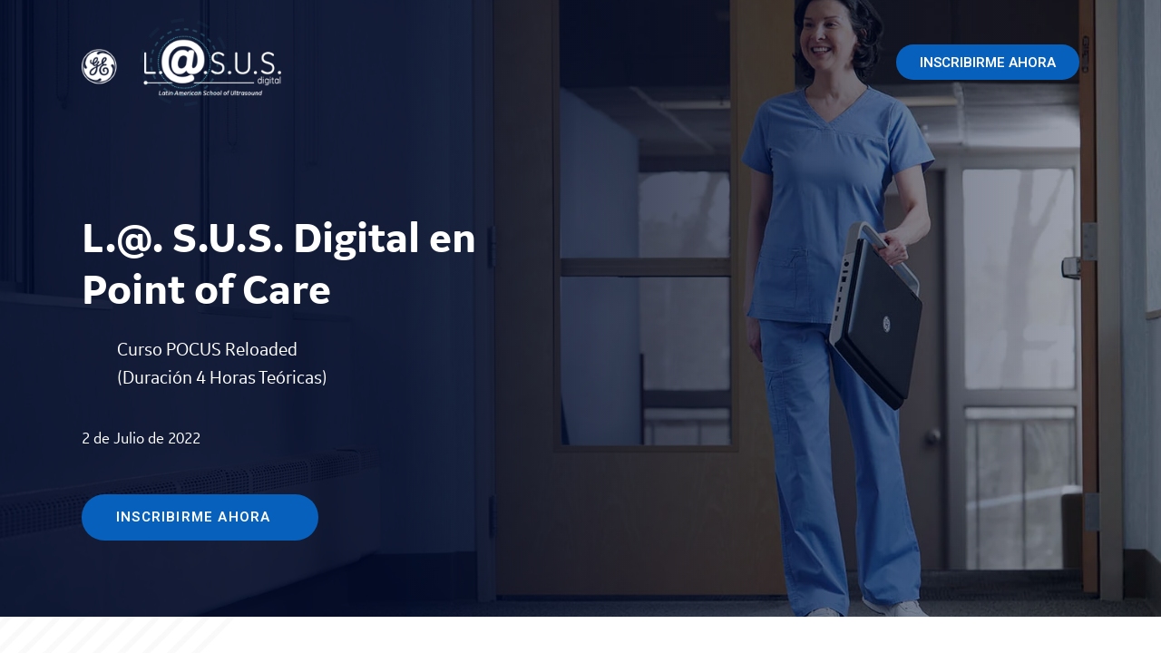

--- FILE ---
content_type: text/html; charset=UTF-8
request_url: https://lasusge.com/cartflows_step/curso-pocus-reloaded/
body_size: 23231
content:

<!DOCTYPE html>
<html dir="ltr" lang="es" prefix="og: https://ogp.me/ns#" class="no-js">
<head>
	<meta charset="UTF-8">
	<meta name="viewport" content="width=device-width, initial-scale=1">
	<link rel="profile" href="http://gmpg.org/xfn/11">
	<title>Curso POCUS Reloaded - L.A.S.U.S.</title>
<!-- script to print the admin localized variables --><script type="text/javascript">var cartflows = {"ajax_url":"\/wp-admin\/admin-ajax.php","is_pb_preview":false,"current_theme":"Hello Elementor","current_flow":"2264","current_step":2265,"control_step":2265,"next_step":"https:\/\/lasusge.com\/inscripcion-curso-pocus-reloaded\/","page_template":"cartflows-canvas","is_checkout_page":false,"fb_setting":{"facebook_pixel_id":"2674915599445913","facebook_pixel_view_content":"enable","facebook_pixel_add_to_cart":"enable","facebook_pixel_initiate_checkout":"enable","facebook_pixel_add_payment_info":"enable","facebook_pixel_purchase_complete":"enable","facebook_pixel_optin_lead":"enable","facebook_pixel_tracking":"enable","facebook_pixel_tracking_for_site":"disable"},"ga_setting":{"enable_google_analytics":"disable","enable_google_analytics_for_site":"disable","google_analytics_id":"","enable_begin_checkout":"enable","enable_add_to_cart":"enable","enable_optin_lead":"enable","enable_add_payment_info":"enable","enable_purchase_event":"enable","enable_bump_order_add_to_cart":"disable"},"tik_setting":{"tiktok_pixel_id":"","enable_tiktok_begin_checkout":"disable","enable_tiktok_add_to_cart":"disable","enable_tiktok_view_content":"disable","enable_tiktok_add_payment_info":"disable","enable_tiktok_purchase_event":"disable","enable_tiktok_optin_lead":"disable","tiktok_pixel_tracking":"disable","tiktok_pixel_tracking_for_site":"disable"},"gads_setting":{"google_ads_id":"","google_ads_label":"","enable_google_ads_begin_checkout":"disable","enable_google_ads_add_to_cart":"disable","enable_google_ads_view_content":"disable","enable_google_ads_add_payment_info":"disable","enable_google_ads_purchase_event":"disable","enable_google_ads_optin_lead":"disable","google_ads_tracking":"disable","google_ads_for_site":"disable"},"active_checkout_cookie":"wcf_active_checkout","is_optin":false,"fb_add_payment_info_data":"{\"content_ids\":[],\"content_type\":\"product\",\"plugin\":\"CartFlows-Checkout\",\"value\":\"0.00\",\"content_name\":false,\"content_category\":false,\"contents\":\"[]\",\"currency\":\"USD\",\"user_roles\":\"\",\"num_items\":0,\"domain\":\"https:\\\/\\\/lasusge.com\",\"language\":\"es\",\"userAgent\":\"Mozilla\\\/5.0 (Macintosh; Intel Mac OS X 10_15_7) AppleWebKit\\\/537.36 (KHTML, like Gecko) Chrome\\\/131.0.0.0 Safari\\\/537.36; ClaudeBot\\\/1.0; +claudebot@anthropic.com)\"}","add_payment_info_data":"{\"send_to\":\"\",\"event_category\":\"Enhanced-Ecommerce\",\"currency\":\"USD\",\"coupon\":[],\"value\":\"0.00\",\"items\":[],\"non_interaction\":true}","wcf_validate_coupon_nonce":"c3dec2ad75","wcf_validate_remove_coupon_nonce":"3ebbc2d57b","wcf_validate_remove_cart_product_nonce":"c43e1c4c0f","check_email_exist_nonce":"852a0c6b14","woocommerce_login_nonce":"dd3bdee610","allow_persistence":"yes","is_logged_in":false,"email_validation_msgs":{"error_msg":"Entered email address is not a valid email.","success_msg":"This email is already registered. Please enter the password to continue."},"field_validation_msgs":{"number_field":"Value must be between "},"order_review_toggle_texts":{"toggle_show_text":"Show Order Summary","toggle_hide_text":"Hide Order Summary"},"field_validation":{"is_enabled":"yes","error_msg":"es obligatorio"},"wcf_pre_checkout_offer_nonce":"fad8f888e1","wcf_pre_checkout_validate_form_nonce":"e590b39c4a","wcf_bump_order_process_nonce":"aa187eb503","wcf_update_order_bump_qty_nonce":"ecca6ab36d","wcf_multiple_selection_nonce":"a4712717ee","wcf_single_selection_nonce":"e5bab13520","wcf_quantity_update_nonce":"2bc4f73a45","wcf_variation_selection_nonce":"65b5f0c550","wcf_quick_view_add_cart_nonce":"484d26e221","is_product_options":"no","allow_autocomplete_zipcode":"no","add_to_cart_text":"Processing...","wcf_refresh_checkout":false,"analytics_base_url":"https:\/\/lasusge.com\/wp-json\/cartflows-pro\/v1\/flow-analytics\/","analytics_nonce":"c46d5c7490","flow_cookie":"wcf-visited-flow-","step_cookie":"wcf-step-visited-","analytics_cookie_expire_time":365};</script>
		<!-- All in One SEO 4.7.2 - aioseo.com -->
		<meta name="description" content="Inscribirme ahora L.@. S.U.S. Digital en Point of Care Curso POCUS Reloaded (duración 4 horas teóricas) 2 de Julio de 2022 Inscribirme ahora Curso POCUS Reloaded (duración 4 horas teóricas) Este Curso L.@.S.U.S. POCUS Reloaded está enfocado en la revisión del paciente crítico, para la evaluación de diastólica, disnea y neuro monitoreo por ultrasonido. POCUS" />
		<meta name="robots" content="max-image-preview:large" />
		<link rel="canonical" href="https://lasusge.com/curso-pocus-reloaded/" />
		<meta name="generator" content="All in One SEO (AIOSEO) 4.7.2" />
		<meta property="og:locale" content="es_ES" />
		<meta property="og:site_name" content="L.A.S.U.S. - Venga a vivir la experiencia L.A.S.U.S." />
		<meta property="og:type" content="article" />
		<meta property="og:title" content="Curso POCUS Reloaded - L.A.S.U.S." />
		<meta property="og:description" content="Inscribirme ahora L.@. S.U.S. Digital en Point of Care Curso POCUS Reloaded (duración 4 horas teóricas) 2 de Julio de 2022 Inscribirme ahora Curso POCUS Reloaded (duración 4 horas teóricas) Este Curso L.@.S.U.S. POCUS Reloaded está enfocado en la revisión del paciente crítico, para la evaluación de diastólica, disnea y neuro monitoreo por ultrasonido. POCUS" />
		<meta property="og:url" content="https://lasusge.com/curso-pocus-reloaded/" />
		<meta property="og:image" content="https://lasusge.com/wp-content/uploads/2022/07/cropped-lasus-logo-purple.png" />
		<meta property="og:image:secure_url" content="https://lasusge.com/wp-content/uploads/2022/07/cropped-lasus-logo-purple.png" />
		<meta property="article:published_time" content="2022-05-27T21:54:59+00:00" />
		<meta property="article:modified_time" content="2022-06-02T22:28:10+00:00" />
		<meta name="twitter:card" content="summary" />
		<meta name="twitter:title" content="Curso POCUS Reloaded - L.A.S.U.S." />
		<meta name="twitter:description" content="Inscribirme ahora L.@. S.U.S. Digital en Point of Care Curso POCUS Reloaded (duración 4 horas teóricas) 2 de Julio de 2022 Inscribirme ahora Curso POCUS Reloaded (duración 4 horas teóricas) Este Curso L.@.S.U.S. POCUS Reloaded está enfocado en la revisión del paciente crítico, para la evaluación de diastólica, disnea y neuro monitoreo por ultrasonido. POCUS" />
		<meta name="twitter:image" content="https://lasusge.com/wp-content/uploads/2022/07/cropped-lasus-logo-purple.png" />
		<script type="application/ld+json" class="aioseo-schema">
			{"@context":"https:\/\/schema.org","@graph":[{"@type":"BreadcrumbList","@id":"https:\/\/lasusge.com\/curso-pocus-reloaded\/#breadcrumblist","itemListElement":[{"@type":"ListItem","@id":"https:\/\/lasusge.com\/#listItem","position":1,"name":"Hogar","item":"https:\/\/lasusge.com\/","nextItem":"https:\/\/lasusge.com\/curso-pocus-reloaded\/#listItem"},{"@type":"ListItem","@id":"https:\/\/lasusge.com\/curso-pocus-reloaded\/#listItem","position":2,"name":"Curso POCUS Reloaded","previousItem":"https:\/\/lasusge.com\/#listItem"}]},{"@type":"Organization","@id":"https:\/\/lasusge.com\/#organization","name":"L.A.S.U.S. Digital","description":"Venga a vivir la experiencia L.A.S.U.S.","url":"https:\/\/lasusge.com\/","logo":{"@type":"ImageObject","url":"https:\/\/lasusge.com\/wp-content\/uploads\/2022\/07\/cropped-lasus-logo-purple.png","@id":"https:\/\/lasusge.com\/curso-pocus-reloaded\/#organizationLogo","width":682,"height":194},"image":{"@id":"https:\/\/lasusge.com\/curso-pocus-reloaded\/#organizationLogo"}},{"@type":"WebPage","@id":"https:\/\/lasusge.com\/curso-pocus-reloaded\/#webpage","url":"https:\/\/lasusge.com\/curso-pocus-reloaded\/","name":"Curso POCUS Reloaded - L.A.S.U.S.","description":"Inscribirme ahora L.@. S.U.S. Digital en Point of Care Curso POCUS Reloaded (duraci\u00f3n 4 horas te\u00f3ricas) 2 de Julio de 2022 Inscribirme ahora Curso POCUS Reloaded (duraci\u00f3n 4 horas te\u00f3ricas) Este Curso L.@.S.U.S. POCUS Reloaded est\u00e1 enfocado en la revisi\u00f3n del paciente cr\u00edtico, para la evaluaci\u00f3n de diast\u00f3lica, disnea y neuro monitoreo por ultrasonido. POCUS","inLanguage":"es-ES","isPartOf":{"@id":"https:\/\/lasusge.com\/#website"},"breadcrumb":{"@id":"https:\/\/lasusge.com\/curso-pocus-reloaded\/#breadcrumblist"},"image":{"@type":"ImageObject","url":24168,"@id":"https:\/\/lasusge.com\/curso-pocus-reloaded\/#mainImage"},"primaryImageOfPage":{"@id":"https:\/\/lasusge.com\/curso-pocus-reloaded\/#mainImage"},"datePublished":"2022-05-27T21:54:59+00:00","dateModified":"2022-06-02T22:28:10+00:00"},{"@type":"WebSite","@id":"https:\/\/lasusge.com\/#website","url":"https:\/\/lasusge.com\/","name":"L.A.S.U.S. Digital","description":"Venga a vivir la experiencia L.A.S.U.S.","inLanguage":"es-ES","publisher":{"@id":"https:\/\/lasusge.com\/#organization"}}]}
		</script>
		<!-- All in One SEO -->

<script>window._wca = window._wca || [];</script>
<link rel='dns-prefetch' href='//stats.wp.com' />
<link rel='dns-prefetch' href='//www.googletagmanager.com' />
<link rel="alternate" type="application/rss+xml" title="L.A.S.U.S. &raquo; Feed" href="https://lasusge.com/feed/" />
<link rel="alternate" type="application/rss+xml" title="L.A.S.U.S. &raquo; Feed de los comentarios" href="https://lasusge.com/comments/feed/" />
<link rel="alternate" title="oEmbed (JSON)" type="application/json+oembed" href="https://lasusge.com/wp-json/oembed/1.0/embed?url=https%3A%2F%2Flasusge.com%2Fcurso-pocus-reloaded%2F" />
<link rel="alternate" title="oEmbed (XML)" type="text/xml+oembed" href="https://lasusge.com/wp-json/oembed/1.0/embed?url=https%3A%2F%2Flasusge.com%2Fcurso-pocus-reloaded%2F&#038;format=xml" />
<style id='wp-img-auto-sizes-contain-inline-css'>
img:is([sizes=auto i],[sizes^="auto," i]){contain-intrinsic-size:3000px 1500px}
/*# sourceURL=wp-img-auto-sizes-contain-inline-css */
</style>
<link rel='stylesheet' id='woocommerce-pdf-frontend-css-css' href='https://lasusge.com/wp-content/plugins/woocommerce-pdf-invoice/assets/css/woocommerce-pdf-frontend-css.css?ver=4.15.4' media='all' />
<style id='wp-emoji-styles-inline-css'>

	img.wp-smiley, img.emoji {
		display: inline !important;
		border: none !important;
		box-shadow: none !important;
		height: 1em !important;
		width: 1em !important;
		margin: 0 0.07em !important;
		vertical-align: -0.1em !important;
		background: none !important;
		padding: 0 !important;
	}
/*# sourceURL=wp-emoji-styles-inline-css */
</style>
<style id='classic-theme-styles-inline-css'>
/*! This file is auto-generated */
.wp-block-button__link{color:#fff;background-color:#32373c;border-radius:9999px;box-shadow:none;text-decoration:none;padding:calc(.667em + 2px) calc(1.333em + 2px);font-size:1.125em}.wp-block-file__button{background:#32373c;color:#fff;text-decoration:none}
/*# sourceURL=/wp-includes/css/classic-themes.min.css */
</style>
<link rel='stylesheet' id='CF_block-cartflows-style-css-css' href='https://lasusge.com/wp-content/plugins/cartflows/modules/gutenberg/build/style-blocks.css?ver=2.0.12' media='all' />
<link rel='stylesheet' id='CFP_block-cfp-style-css-css' href='https://lasusge.com/wp-content/plugins/cartflows-pro/modules/gutenberg/build/style-blocks.css?ver=2.0.10' media='all' />
<link rel='stylesheet' id='woocommerce-layout-css' href='https://lasusge.com/wp-content/plugins/woocommerce/assets/css/woocommerce-layout.css?ver=9.3.5' media='all' />
<style id='woocommerce-layout-inline-css'>

	.infinite-scroll .woocommerce-pagination {
		display: none;
	}
/*# sourceURL=woocommerce-layout-inline-css */
</style>
<link rel='stylesheet' id='woocommerce-smallscreen-css' href='https://lasusge.com/wp-content/plugins/woocommerce/assets/css/woocommerce-smallscreen.css?ver=9.3.5' media='only screen and (max-width: 768px)' />
<link rel='stylesheet' id='woocommerce-general-css' href='https://lasusge.com/wp-content/plugins/woocommerce/assets/css/woocommerce.css?ver=9.3.5' media='all' />
<style id='woocommerce-inline-inline-css'>
.woocommerce form .form-row .required { visibility: visible; }
/*# sourceURL=woocommerce-inline-inline-css */
</style>
<link rel='stylesheet' id='elementor-frontend-css' href='https://lasusge.com/wp-content/plugins/elementor/assets/css/frontend.min.css?ver=3.24.6' media='all' />
<link rel='stylesheet' id='widget-icon-list-css' href='https://lasusge.com/wp-content/plugins/elementor/assets/css/widget-icon-list.min.css?ver=3.24.6' media='all' />
<link rel='stylesheet' id='widget-image-css' href='https://lasusge.com/wp-content/plugins/elementor/assets/css/widget-image.min.css?ver=3.24.6' media='all' />
<link rel='stylesheet' id='widget-nav-menu-css' href='https://lasusge.com/wp-content/plugins/elementor-pro/assets/css/widget-nav-menu.min.css?ver=3.24.4' media='all' />
<link rel='stylesheet' id='widget-heading-css' href='https://lasusge.com/wp-content/plugins/elementor/assets/css/widget-heading.min.css?ver=3.24.6' media='all' />
<link rel='stylesheet' id='widget-text-editor-css' href='https://lasusge.com/wp-content/plugins/elementor/assets/css/widget-text-editor.min.css?ver=3.24.6' media='all' />
<link rel='stylesheet' id='elementor-icons-css' href='https://lasusge.com/wp-content/plugins/elementor/assets/lib/eicons/css/elementor-icons.min.css?ver=5.31.0' media='all' />
<link rel='stylesheet' id='swiper-css' href='https://lasusge.com/wp-content/plugins/elementor/assets/lib/swiper/v8/css/swiper.min.css?ver=8.4.5' media='all' />
<link rel='stylesheet' id='e-swiper-css' href='https://lasusge.com/wp-content/plugins/elementor/assets/css/conditionals/e-swiper.min.css?ver=3.24.6' media='all' />
<link rel='stylesheet' id='elementor-post-17-css' href='https://lasusge.com/wp-content/uploads/elementor/css/post-17.css?ver=1728608598' media='all' />
<link rel='stylesheet' id='elementor-pro-css' href='https://lasusge.com/wp-content/plugins/elementor-pro/assets/css/frontend.min.css?ver=3.24.4' media='all' />
<link rel='stylesheet' id='widget-icon-box-css' href='https://lasusge.com/wp-content/plugins/elementor/assets/css/widget-icon-box.min.css?ver=3.24.6' media='all' />
<link rel='stylesheet' id='e-animation-grow-css' href='https://lasusge.com/wp-content/plugins/elementor/assets/lib/animations/styles/e-animation-grow.min.css?ver=3.24.6' media='all' />
<link rel='stylesheet' id='widget-image-box-css' href='https://lasusge.com/wp-content/plugins/elementor/assets/css/widget-image-box.min.css?ver=3.24.6' media='all' />
<link rel='stylesheet' id='e-animation-fadeIn-css' href='https://lasusge.com/wp-content/plugins/elementor/assets/lib/animations/styles/fadeIn.min.css?ver=3.24.6' media='all' />
<link rel='stylesheet' id='widget-testimonial-css' href='https://lasusge.com/wp-content/plugins/elementor/assets/css/widget-testimonial.min.css?ver=3.24.6' media='all' />
<link rel='stylesheet' id='elementor-post-2265-css' href='https://lasusge.com/wp-content/uploads/elementor/css/post-2265.css?ver=1728622063' media='all' />
<link rel='stylesheet' id='elementor-post-2636-css' href='https://lasusge.com/wp-content/uploads/elementor/css/post-2636.css?ver=1728608598' media='all' />
<link rel='stylesheet' id='cartflows-elementor-style-css' href='https://lasusge.com/wp-content/plugins/cartflows/modules/elementor/widgets-css/frontend.css?ver=2.0.12' media='all' />
<link rel='stylesheet' id='cartflows-pro-elementor-style-css' href='https://lasusge.com/wp-content/plugins/cartflows-pro/modules/elementor/widgets-css/frontend.css?ver=2.0.10' media='all' />
<link rel='stylesheet' id='elementor-post-484-css' href='https://lasusge.com/wp-content/uploads/elementor/css/post-484.css?ver=1728608598' media='all' />
<link rel='stylesheet' id='elementor-post-4798-css' href='https://lasusge.com/wp-content/uploads/elementor/css/post-4798.css?ver=1728608598' media='all' />
<link rel='stylesheet' id='wcf-normalize-frontend-global-css' href='https://lasusge.com/wp-content/plugins/cartflows/assets/css/cartflows-normalize.css?ver=2.0.12' media='all' />
<link rel='stylesheet' id='wcf-frontend-global-css' href='https://lasusge.com/wp-content/plugins/cartflows/assets/css/frontend.css?ver=2.0.12' media='all' />
<link rel='stylesheet' id='wcf-pro-frontend-global-css' href='https://lasusge.com/wp-content/plugins/cartflows-pro/assets/css/frontend.css?ver=2.0.10' media='all' />
<link rel='stylesheet' id='google-fonts-1-css' href='https://fonts.googleapis.com/css?family=Roboto%3A100%2C100italic%2C200%2C200italic%2C300%2C300italic%2C400%2C400italic%2C500%2C500italic%2C600%2C600italic%2C700%2C700italic%2C800%2C800italic%2C900%2C900italic%7CRaleway%3A100%2C100italic%2C200%2C200italic%2C300%2C300italic%2C400%2C400italic%2C500%2C500italic%2C600%2C600italic%2C700%2C700italic%2C800%2C800italic%2C900%2C900italic%7CMontserrat%3A100%2C100italic%2C200%2C200italic%2C300%2C300italic%2C400%2C400italic%2C500%2C500italic%2C600%2C600italic%2C700%2C700italic%2C800%2C800italic%2C900%2C900italic&#038;display=auto&#038;ver=6.9' media='all' />
<link rel="preconnect" href="https://fonts.gstatic.com/" crossorigin><script src="https://lasusge.com/wp-includes/js/jquery/jquery.min.js?ver=3.7.1" id="jquery-core-js"></script>
<script src="https://lasusge.com/wp-includes/js/jquery/jquery-migrate.min.js?ver=3.4.1" id="jquery-migrate-js"></script>
<script src="https://lasusge.com/wp-content/plugins/woocommerce/assets/js/jquery-blockui/jquery.blockUI.min.js?ver=2.7.0-wc.9.3.5" id="jquery-blockui-js" defer data-wp-strategy="defer"></script>
<script id="wc-add-to-cart-js-extra">
var wc_add_to_cart_params = {"ajax_url":"/wp-admin/admin-ajax.php","wc_ajax_url":"/?wc-ajax=%%endpoint%%","i18n_view_cart":"View cart","cart_url":"https://lasusge.com/?page_id=10","is_cart":"","cart_redirect_after_add":"yes"};
//# sourceURL=wc-add-to-cart-js-extra
</script>
<script src="https://lasusge.com/wp-content/plugins/woocommerce/assets/js/frontend/add-to-cart.min.js?ver=9.3.5" id="wc-add-to-cart-js" defer data-wp-strategy="defer"></script>
<script src="https://lasusge.com/wp-content/plugins/woocommerce/assets/js/js-cookie/js.cookie.min.js?ver=2.1.4-wc.9.3.5" id="js-cookie-js" defer data-wp-strategy="defer"></script>
<script id="woocommerce-js-extra">
var woocommerce_params = {"ajax_url":"/wp-admin/admin-ajax.php","wc_ajax_url":"/?wc-ajax=%%endpoint%%"};
//# sourceURL=woocommerce-js-extra
</script>
<script src="https://lasusge.com/wp-content/plugins/woocommerce/assets/js/frontend/woocommerce.min.js?ver=9.3.5" id="woocommerce-js" defer data-wp-strategy="defer"></script>
<script src="https://stats.wp.com/s-202604.js" id="woocommerce-analytics-js" defer data-wp-strategy="defer"></script>

<!-- Fragmento de código de la etiqueta de Google (gtag.js) añadida por Site Kit -->

<!-- Fragmento de código de Google Analytics añadido por Site Kit -->
<script src="https://www.googletagmanager.com/gtag/js?id=GT-PBG247B" id="google_gtagjs-js" async></script>
<script id="google_gtagjs-js-after">
window.dataLayer = window.dataLayer || [];function gtag(){dataLayer.push(arguments);}
gtag("set","linker",{"domains":["lasusge.com"]});
gtag("js", new Date());
gtag("set", "developer_id.dZTNiMT", true);
gtag("config", "GT-PBG247B");
//# sourceURL=google_gtagjs-js-after
</script>

<!-- Finalizar fragmento de código de la etiqueta de Google (gtags.js) añadida por Site Kit -->
<script src="https://lasusge.com/wp-content/plugins/woocommerce/assets/js/jquery-cookie/jquery.cookie.min.js?ver=1.4.1-wc.9.3.5" id="jquery-cookie-js" data-wp-strategy="defer"></script>
<script src="https://lasusge.com/wp-content/plugins/cartflows/assets/js/frontend.js?ver=2.0.12" id="wcf-frontend-global-js"></script>
<script src="https://lasusge.com/wp-content/plugins/cartflows-pro/assets/js/frontend.js?ver=2.0.10" id="wcf-pro-frontend-global-js"></script>
<script src="https://lasusge.com/wp-content/plugins/cartflows-pro/assets/js/analytics.js?ver=2.0.10" id="wcf-pro-analytics-global-js"></script>
<link rel="https://api.w.org/" href="https://lasusge.com/wp-json/" /><link rel="alternate" title="JSON" type="application/json" href="https://lasusge.com/wp-json/wp/v2/cartflows_step/2265" /><link rel="EditURI" type="application/rsd+xml" title="RSD" href="https://lasusge.com/xmlrpc.php?rsd" />
<meta name="generator" content="WordPress 6.9" />
<meta name="generator" content="WooCommerce 9.3.5" />
<link rel='shortlink' href='https://lasusge.com/?p=2265' />
<meta name="generator" content="Site Kit by Google 1.137.0" />	<style>img#wpstats{display:none}</style>
		
			<!-- Facebook Pixel Script By CartFlows -->

			<script type='text/javascript'>
				!function(f,b,e,v,n,t,s)
				{if(f.fbq)return;n=f.fbq=function(){n.callMethod?
				n.callMethod.apply(n,arguments):n.queue.push(arguments)};
				if(!f._fbq)f._fbq=n;n.push=n;n.loaded=!0;n.version='2.0';
				n.queue=[];t=b.createElement(e);t.async=!0;
				t.src=v;s=b.getElementsByTagName(e)[0];
				s.parentNode.insertBefore(t,s)}(window, document,'script',
				'https://connect.facebook.net/en_US/fbevents.js');
			</script>

			<noscript>
				<img height='1' width='1' style='display:none' src='https://www.facebook.com/tr?id=2674915599445913&ev=PageView&noscript=1'/>
			</noscript>

			<script type='text/javascript'>
				fbq('init', 2674915599445913);
				fbq('track', 'PageView', {'plugin': 'CartFlows'});
			</script>

			<!-- End Facebook Pixel Script By CartFlows -->
			<script type='text/javascript'>
				fbq( 'track', 'ViewContent', {"content_name":"Curso POCUS Reloaded"} );
			</script>	<noscript><style>.woocommerce-product-gallery{ opacity: 1 !important; }</style></noscript>
	<meta name="generator" content="Elementor 3.24.6; features: additional_custom_breakpoints; settings: css_print_method-external, google_font-enabled, font_display-auto">
			<style>
				.e-con.e-parent:nth-of-type(n+4):not(.e-lazyloaded):not(.e-no-lazyload),
				.e-con.e-parent:nth-of-type(n+4):not(.e-lazyloaded):not(.e-no-lazyload) * {
					background-image: none !important;
				}
				@media screen and (max-height: 1024px) {
					.e-con.e-parent:nth-of-type(n+3):not(.e-lazyloaded):not(.e-no-lazyload),
					.e-con.e-parent:nth-of-type(n+3):not(.e-lazyloaded):not(.e-no-lazyload) * {
						background-image: none !important;
					}
				}
				@media screen and (max-height: 640px) {
					.e-con.e-parent:nth-of-type(n+2):not(.e-lazyloaded):not(.e-no-lazyload),
					.e-con.e-parent:nth-of-type(n+2):not(.e-lazyloaded):not(.e-no-lazyload) * {
						background-image: none !important;
					}
				}
			</style>
			<style class='wp-fonts-local'>
@font-face{font-family:Inter;font-style:normal;font-weight:300 900;font-display:fallback;src:url('https://lasusge.com/wp-content/plugins/woocommerce/assets/fonts/Inter-VariableFont_slnt,wght.woff2') format('woff2');font-stretch:normal;}
@font-face{font-family:Cardo;font-style:normal;font-weight:400;font-display:fallback;src:url('https://lasusge.com/wp-content/plugins/woocommerce/assets/fonts/cardo_normal_400.woff2') format('woff2');}
</style>
<link rel="icon" href="https://lasusge.com/wp-content/uploads/2022/07/cropped-lasus-logo-purple-1-32x32.png" sizes="32x32" />
<link rel="icon" href="https://lasusge.com/wp-content/uploads/2022/07/cropped-lasus-logo-purple-1-192x192.png" sizes="192x192" />
<link rel="apple-touch-icon" href="https://lasusge.com/wp-content/uploads/2022/07/cropped-lasus-logo-purple-1-180x180.png" />
<meta name="msapplication-TileImage" content="https://lasusge.com/wp-content/uploads/2022/07/cropped-lasus-logo-purple-1-270x270.png" />
		<style id="wp-custom-css">
			.elementor-tabs table{
	  border-collapse: collapse;

}
.elementor-tabs tr:nth-child(even) {background: #f1f1f9;}
.elementor-tabs td{
	
}
.elementor-tabs table td{
	border: 1px solid #ccd;
	padding: 10px;
}
.woocommerce-billing-fields__field-wrapper input{
	text-transform: uppercase !important;
}		</style>
		<link rel='stylesheet' id='wc-blocks-style-css' href='https://lasusge.com/wp-content/plugins/woocommerce/assets/client/blocks/wc-blocks.css?ver=wc-9.3.5' media='all' />
<style id='global-styles-inline-css'>
:root{--wp--preset--aspect-ratio--square: 1;--wp--preset--aspect-ratio--4-3: 4/3;--wp--preset--aspect-ratio--3-4: 3/4;--wp--preset--aspect-ratio--3-2: 3/2;--wp--preset--aspect-ratio--2-3: 2/3;--wp--preset--aspect-ratio--16-9: 16/9;--wp--preset--aspect-ratio--9-16: 9/16;--wp--preset--color--black: #000000;--wp--preset--color--cyan-bluish-gray: #abb8c3;--wp--preset--color--white: #ffffff;--wp--preset--color--pale-pink: #f78da7;--wp--preset--color--vivid-red: #cf2e2e;--wp--preset--color--luminous-vivid-orange: #ff6900;--wp--preset--color--luminous-vivid-amber: #fcb900;--wp--preset--color--light-green-cyan: #7bdcb5;--wp--preset--color--vivid-green-cyan: #00d084;--wp--preset--color--pale-cyan-blue: #8ed1fc;--wp--preset--color--vivid-cyan-blue: #0693e3;--wp--preset--color--vivid-purple: #9b51e0;--wp--preset--gradient--vivid-cyan-blue-to-vivid-purple: linear-gradient(135deg,rgb(6,147,227) 0%,rgb(155,81,224) 100%);--wp--preset--gradient--light-green-cyan-to-vivid-green-cyan: linear-gradient(135deg,rgb(122,220,180) 0%,rgb(0,208,130) 100%);--wp--preset--gradient--luminous-vivid-amber-to-luminous-vivid-orange: linear-gradient(135deg,rgb(252,185,0) 0%,rgb(255,105,0) 100%);--wp--preset--gradient--luminous-vivid-orange-to-vivid-red: linear-gradient(135deg,rgb(255,105,0) 0%,rgb(207,46,46) 100%);--wp--preset--gradient--very-light-gray-to-cyan-bluish-gray: linear-gradient(135deg,rgb(238,238,238) 0%,rgb(169,184,195) 100%);--wp--preset--gradient--cool-to-warm-spectrum: linear-gradient(135deg,rgb(74,234,220) 0%,rgb(151,120,209) 20%,rgb(207,42,186) 40%,rgb(238,44,130) 60%,rgb(251,105,98) 80%,rgb(254,248,76) 100%);--wp--preset--gradient--blush-light-purple: linear-gradient(135deg,rgb(255,206,236) 0%,rgb(152,150,240) 100%);--wp--preset--gradient--blush-bordeaux: linear-gradient(135deg,rgb(254,205,165) 0%,rgb(254,45,45) 50%,rgb(107,0,62) 100%);--wp--preset--gradient--luminous-dusk: linear-gradient(135deg,rgb(255,203,112) 0%,rgb(199,81,192) 50%,rgb(65,88,208) 100%);--wp--preset--gradient--pale-ocean: linear-gradient(135deg,rgb(255,245,203) 0%,rgb(182,227,212) 50%,rgb(51,167,181) 100%);--wp--preset--gradient--electric-grass: linear-gradient(135deg,rgb(202,248,128) 0%,rgb(113,206,126) 100%);--wp--preset--gradient--midnight: linear-gradient(135deg,rgb(2,3,129) 0%,rgb(40,116,252) 100%);--wp--preset--font-size--small: 13px;--wp--preset--font-size--medium: 20px;--wp--preset--font-size--large: 36px;--wp--preset--font-size--x-large: 42px;--wp--preset--font-family--inter: "Inter", sans-serif;--wp--preset--font-family--cardo: Cardo;--wp--preset--spacing--20: 0.44rem;--wp--preset--spacing--30: 0.67rem;--wp--preset--spacing--40: 1rem;--wp--preset--spacing--50: 1.5rem;--wp--preset--spacing--60: 2.25rem;--wp--preset--spacing--70: 3.38rem;--wp--preset--spacing--80: 5.06rem;--wp--preset--shadow--natural: 6px 6px 9px rgba(0, 0, 0, 0.2);--wp--preset--shadow--deep: 12px 12px 50px rgba(0, 0, 0, 0.4);--wp--preset--shadow--sharp: 6px 6px 0px rgba(0, 0, 0, 0.2);--wp--preset--shadow--outlined: 6px 6px 0px -3px rgb(255, 255, 255), 6px 6px rgb(0, 0, 0);--wp--preset--shadow--crisp: 6px 6px 0px rgb(0, 0, 0);}:where(.is-layout-flex){gap: 0.5em;}:where(.is-layout-grid){gap: 0.5em;}body .is-layout-flex{display: flex;}.is-layout-flex{flex-wrap: wrap;align-items: center;}.is-layout-flex > :is(*, div){margin: 0;}body .is-layout-grid{display: grid;}.is-layout-grid > :is(*, div){margin: 0;}:where(.wp-block-columns.is-layout-flex){gap: 2em;}:where(.wp-block-columns.is-layout-grid){gap: 2em;}:where(.wp-block-post-template.is-layout-flex){gap: 1.25em;}:where(.wp-block-post-template.is-layout-grid){gap: 1.25em;}.has-black-color{color: var(--wp--preset--color--black) !important;}.has-cyan-bluish-gray-color{color: var(--wp--preset--color--cyan-bluish-gray) !important;}.has-white-color{color: var(--wp--preset--color--white) !important;}.has-pale-pink-color{color: var(--wp--preset--color--pale-pink) !important;}.has-vivid-red-color{color: var(--wp--preset--color--vivid-red) !important;}.has-luminous-vivid-orange-color{color: var(--wp--preset--color--luminous-vivid-orange) !important;}.has-luminous-vivid-amber-color{color: var(--wp--preset--color--luminous-vivid-amber) !important;}.has-light-green-cyan-color{color: var(--wp--preset--color--light-green-cyan) !important;}.has-vivid-green-cyan-color{color: var(--wp--preset--color--vivid-green-cyan) !important;}.has-pale-cyan-blue-color{color: var(--wp--preset--color--pale-cyan-blue) !important;}.has-vivid-cyan-blue-color{color: var(--wp--preset--color--vivid-cyan-blue) !important;}.has-vivid-purple-color{color: var(--wp--preset--color--vivid-purple) !important;}.has-black-background-color{background-color: var(--wp--preset--color--black) !important;}.has-cyan-bluish-gray-background-color{background-color: var(--wp--preset--color--cyan-bluish-gray) !important;}.has-white-background-color{background-color: var(--wp--preset--color--white) !important;}.has-pale-pink-background-color{background-color: var(--wp--preset--color--pale-pink) !important;}.has-vivid-red-background-color{background-color: var(--wp--preset--color--vivid-red) !important;}.has-luminous-vivid-orange-background-color{background-color: var(--wp--preset--color--luminous-vivid-orange) !important;}.has-luminous-vivid-amber-background-color{background-color: var(--wp--preset--color--luminous-vivid-amber) !important;}.has-light-green-cyan-background-color{background-color: var(--wp--preset--color--light-green-cyan) !important;}.has-vivid-green-cyan-background-color{background-color: var(--wp--preset--color--vivid-green-cyan) !important;}.has-pale-cyan-blue-background-color{background-color: var(--wp--preset--color--pale-cyan-blue) !important;}.has-vivid-cyan-blue-background-color{background-color: var(--wp--preset--color--vivid-cyan-blue) !important;}.has-vivid-purple-background-color{background-color: var(--wp--preset--color--vivid-purple) !important;}.has-black-border-color{border-color: var(--wp--preset--color--black) !important;}.has-cyan-bluish-gray-border-color{border-color: var(--wp--preset--color--cyan-bluish-gray) !important;}.has-white-border-color{border-color: var(--wp--preset--color--white) !important;}.has-pale-pink-border-color{border-color: var(--wp--preset--color--pale-pink) !important;}.has-vivid-red-border-color{border-color: var(--wp--preset--color--vivid-red) !important;}.has-luminous-vivid-orange-border-color{border-color: var(--wp--preset--color--luminous-vivid-orange) !important;}.has-luminous-vivid-amber-border-color{border-color: var(--wp--preset--color--luminous-vivid-amber) !important;}.has-light-green-cyan-border-color{border-color: var(--wp--preset--color--light-green-cyan) !important;}.has-vivid-green-cyan-border-color{border-color: var(--wp--preset--color--vivid-green-cyan) !important;}.has-pale-cyan-blue-border-color{border-color: var(--wp--preset--color--pale-cyan-blue) !important;}.has-vivid-cyan-blue-border-color{border-color: var(--wp--preset--color--vivid-cyan-blue) !important;}.has-vivid-purple-border-color{border-color: var(--wp--preset--color--vivid-purple) !important;}.has-vivid-cyan-blue-to-vivid-purple-gradient-background{background: var(--wp--preset--gradient--vivid-cyan-blue-to-vivid-purple) !important;}.has-light-green-cyan-to-vivid-green-cyan-gradient-background{background: var(--wp--preset--gradient--light-green-cyan-to-vivid-green-cyan) !important;}.has-luminous-vivid-amber-to-luminous-vivid-orange-gradient-background{background: var(--wp--preset--gradient--luminous-vivid-amber-to-luminous-vivid-orange) !important;}.has-luminous-vivid-orange-to-vivid-red-gradient-background{background: var(--wp--preset--gradient--luminous-vivid-orange-to-vivid-red) !important;}.has-very-light-gray-to-cyan-bluish-gray-gradient-background{background: var(--wp--preset--gradient--very-light-gray-to-cyan-bluish-gray) !important;}.has-cool-to-warm-spectrum-gradient-background{background: var(--wp--preset--gradient--cool-to-warm-spectrum) !important;}.has-blush-light-purple-gradient-background{background: var(--wp--preset--gradient--blush-light-purple) !important;}.has-blush-bordeaux-gradient-background{background: var(--wp--preset--gradient--blush-bordeaux) !important;}.has-luminous-dusk-gradient-background{background: var(--wp--preset--gradient--luminous-dusk) !important;}.has-pale-ocean-gradient-background{background: var(--wp--preset--gradient--pale-ocean) !important;}.has-electric-grass-gradient-background{background: var(--wp--preset--gradient--electric-grass) !important;}.has-midnight-gradient-background{background: var(--wp--preset--gradient--midnight) !important;}.has-small-font-size{font-size: var(--wp--preset--font-size--small) !important;}.has-medium-font-size{font-size: var(--wp--preset--font-size--medium) !important;}.has-large-font-size{font-size: var(--wp--preset--font-size--large) !important;}.has-x-large-font-size{font-size: var(--wp--preset--font-size--x-large) !important;}
/*# sourceURL=global-styles-inline-css */
</style>
</head>

<body class="wp-singular cartflows_step-template cartflows_step-template-cartflows-canvas single single-cartflows_step postid-2265 wp-custom-logo wp-theme-hello-elementor wp-child-theme-hello-theme-child-master theme-hello-elementor woocommerce-no-js cartflows-2.0.12  cartflows-pro-2.0.10 elementor-default elementor-kit-17 elementor-page elementor-page-2265 cartflows-canvas">

	
			<div class="cartflows-container" >

			<div data-elementor-type="wp-post" data-elementor-id="2265" class="elementor elementor-2265" data-elementor-post-type="cartflows_step">
						<section class="elementor-section elementor-top-section elementor-element elementor-element-dfc54a1 elementor-section-boxed elementor-section-height-default elementor-section-height-default" data-id="dfc54a1" data-element_type="section" data-settings="{&quot;background_background&quot;:&quot;classic&quot;}">
							<div class="elementor-background-overlay"></div>
							<div class="elementor-container elementor-column-gap-default">
					<div class="elementor-column elementor-col-100 elementor-top-column elementor-element elementor-element-1b77a4e" data-id="1b77a4e" data-element_type="column">
			<div class="elementor-widget-wrap elementor-element-populated">
						<section class="elementor-section elementor-inner-section elementor-element elementor-element-52a1016 elementor-section-content-middle elementor-section-boxed elementor-section-height-default elementor-section-height-default" data-id="52a1016" data-element_type="section">
						<div class="elementor-container elementor-column-gap-default">
					<div class="elementor-column elementor-col-50 elementor-inner-column elementor-element elementor-element-fbea2e8" data-id="fbea2e8" data-element_type="column">
			<div class="elementor-widget-wrap elementor-element-populated">
						<div class="elementor-element elementor-element-c66749f elementor-widget elementor-widget-image" data-id="c66749f" data-element_type="widget" data-widget_type="image.default">
				<div class="elementor-widget-container">
														<a href="https://lasusge.com/">
							<img fetchpriority="high" decoding="async" width="556" height="246" src="https://lasusge.com/wp-content/uploads/2021/10/logo-lasus-digital-new.png" class="attachment-large size-large wp-image-1673" alt="" srcset="https://lasusge.com/wp-content/uploads/2021/10/logo-lasus-digital-new.png 556w, https://lasusge.com/wp-content/uploads/2021/10/logo-lasus-digital-new-300x133.png 300w" sizes="(max-width: 556px) 100vw, 556px" />								</a>
													</div>
				</div>
					</div>
		</div>
				<div class="elementor-column elementor-col-50 elementor-inner-column elementor-element elementor-element-2bf7110" data-id="2bf7110" data-element_type="column">
			<div class="elementor-widget-wrap elementor-element-populated">
						<div class="elementor-element elementor-element-9551e71 elementor-align-right elementor-tablet-align-right elementor-mobile-align-center elementor-widget elementor-widget-next-step-button" data-id="9551e71" data-element_type="widget" data-widget_type="next-step-button.default">
				<div class="elementor-widget-container">
			
		<div class="cartflows-elementor__next-step-button">
			<div class="cartflows-elementor__next-step-button-wrap">
				<a href="?class=wcf-next-step" class="cartflows-elementor__next-step-button-link elementor-button elementor-button-link elementor-size-sm elementor-animation-">

					<div class="cartflows-elementor__next-step-inner-wrap">

													<span class="cartflows-elementor__next-step-button-content-wrap">
								<div class="cartflows-elementor__next-step-button-title-wrap">
																			<span class="cartflows-elementor__next-step-button-title">Inscribirme ahora</span>
																	</div>
															</span>
						
					</div>

				</a>
			</div>
		</div>

				</div>
				</div>
					</div>
		</div>
					</div>
		</section>
				<section class="elementor-section elementor-inner-section elementor-element elementor-element-2336c8c elementor-section-boxed elementor-section-height-default elementor-section-height-default" data-id="2336c8c" data-element_type="section">
						<div class="elementor-container elementor-column-gap-default">
					<div class="elementor-column elementor-col-50 elementor-inner-column elementor-element elementor-element-64e5ee4" data-id="64e5ee4" data-element_type="column">
			<div class="elementor-widget-wrap elementor-element-populated">
						<div class="elementor-element elementor-element-73c177c elementor-widget elementor-widget-heading" data-id="73c177c" data-element_type="widget" data-widget_type="heading.default">
				<div class="elementor-widget-container">
			<h1 class="elementor-heading-title elementor-size-default">L.@. S.U.S. Digital en Point of Care </h1>		</div>
				</div>
				<div class="elementor-element elementor-element-f36e281 elementor-mobile-align-center elementor-icon-list--layout-traditional elementor-list-item-link-full_width elementor-widget elementor-widget-icon-list" data-id="f36e281" data-element_type="widget" data-widget_type="icon-list.default">
				<div class="elementor-widget-container">
					<ul class="elementor-icon-list-items">
							<li class="elementor-icon-list-item">
											<span class="elementor-icon-list-icon">
							<i aria-hidden="true" class="far fa-dot-circle"></i>						</span>
										<span class="elementor-icon-list-text">Curso POCUS Reloaded <br />(duración 4 horas teóricas)</span>
									</li>
						</ul>
				</div>
				</div>
				<div class="elementor-element elementor-element-834ce68 elementor-widget elementor-widget-text-editor" data-id="834ce68" data-element_type="widget" data-widget_type="text-editor.default">
				<div class="elementor-widget-container">
							<p>2 de Julio de 2022 </p>						</div>
				</div>
				<div class="elementor-element elementor-element-803331f elementor-tablet-align-left elementor-mobile-align-center elementor-align-left elementor-widget elementor-widget-next-step-button" data-id="803331f" data-element_type="widget" data-widget_type="next-step-button.default">
				<div class="elementor-widget-container">
			
		<div class="cartflows-elementor__next-step-button">
			<div class="cartflows-elementor__next-step-button-wrap">
				<a href="?class=wcf-next-step" class="cartflows-elementor__next-step-button-link elementor-button elementor-button-link elementor-size-md elementor-animation-">

					<div class="cartflows-elementor__next-step-inner-wrap">

													<span class="cartflows-elementor__next-step-button-content-wrap">
								<div class="cartflows-elementor__next-step-button-title-wrap">
																			<span class="cartflows-elementor__next-step-button-title">Inscribirme ahora</span>
												<span class="cartflows-elementor__next-step-button-icon-wrap cartflows-elementor__after_title">
				<i aria-hidden="true" class="fas fa-long-arrow-alt-right"></i>			</span>
											</div>
															</span>
						
					</div>

				</a>
			</div>
		</div>

				</div>
				</div>
					</div>
		</div>
				<div class="elementor-column elementor-col-50 elementor-inner-column elementor-element elementor-element-6a94c15" data-id="6a94c15" data-element_type="column">
			<div class="elementor-widget-wrap">
							</div>
		</div>
					</div>
		</section>
					</div>
		</div>
					</div>
		</section>
				<section class="elementor-section elementor-top-section elementor-element elementor-element-ef0d05e elementor-section-content-middle elementor-section-boxed elementor-section-height-default elementor-section-height-default" data-id="ef0d05e" data-element_type="section" data-settings="{&quot;background_background&quot;:&quot;classic&quot;}">
							<div class="elementor-background-overlay"></div>
							<div class="elementor-container elementor-column-gap-extended">
					<div class="elementor-column elementor-col-50 elementor-top-column elementor-element elementor-element-357e67a" data-id="357e67a" data-element_type="column">
			<div class="elementor-widget-wrap elementor-element-populated">
						<div class="elementor-element elementor-element-1b388b6 elementor-widget elementor-widget-heading" data-id="1b388b6" data-element_type="widget" data-widget_type="heading.default">
				<div class="elementor-widget-container">
			<h2 class="elementor-heading-title elementor-size-default">Curso POCUS Reloaded <br />(duración 4 horas teóricas)</h2>		</div>
				</div>
				<div class="elementor-element elementor-element-059c336 elementor-widget elementor-widget-text-editor" data-id="059c336" data-element_type="widget" data-widget_type="text-editor.default">
				<div class="elementor-widget-container">
							<p>Este Curso L.@.S.U.S. POCUS Reloaded está enfocado en la revisión del paciente crítico, para la evaluación de diastólica, disnea y neuro monitoreo por ultrasonido. POCUS se ha convertido en una herramienta invaluable para la evaluación de pacientes con múltiples padecimientos críticos y no críticos. El contenido del curso permitirá al asistente adquirir e interpretar imágenes que brinden información útil sobre el estado de sus pacientes, además, aprenderá a realizar una integración clínica coherente que le permita mejorar la toma de decisiones terapéuticas en su área de trabajo.</p><p>Enfocado a médicos de Urgencias, UCI, UTI, UCIP, Anestesia, Cardiología, Nefrología y áreas a fines.</p>						</div>
				</div>
					</div>
		</div>
				<div class="elementor-column elementor-col-50 elementor-top-column elementor-element elementor-element-5e361fb" data-id="5e361fb" data-element_type="column">
			<div class="elementor-widget-wrap elementor-element-populated">
						<div class="elementor-element elementor-element-598dd42 elementor-position-left elementor-vertical-align-middle elementor-view-stacked elementor-shape-circle elementor-mobile-position-top elementor-widget elementor-widget-icon-box" data-id="598dd42" data-element_type="widget" data-widget_type="icon-box.default">
				<div class="elementor-widget-container">
					<div class="elementor-icon-box-wrapper">

						<div class="elementor-icon-box-icon">
				<span  class="elementor-icon elementor-animation-">
				<i aria-hidden="true" class="far fa-calendar"></i>				</span>
			</div>
			
						<div class="elementor-icon-box-content">

									<h3 class="elementor-icon-box-title">
						<span  >
							¿Cuándo?						</span>
					</h3>
				
									<p class="elementor-icon-box-description">
						El curso se llevará a cabo los días  2 de Julio de 2022. Las sesiones quedarán grabadas por lo que si te pierdes alguna sesión, la podrás ver durante este mes en nuestra plataforma. 					</p>
				
			</div>
			
		</div>
				</div>
				</div>
				<div class="elementor-element elementor-element-f6c31f9 elementor-position-left elementor-vertical-align-middle elementor-view-stacked elementor-shape-circle elementor-mobile-position-top elementor-widget elementor-widget-icon-box" data-id="f6c31f9" data-element_type="widget" data-widget_type="icon-box.default">
				<div class="elementor-widget-container">
					<div class="elementor-icon-box-wrapper">

						<div class="elementor-icon-box-icon">
				<span  class="elementor-icon elementor-animation-">
				<i aria-hidden="true" class="fas fa-map-marker-alt"></i>				</span>
			</div>
			
						<div class="elementor-icon-box-content">

									<h3 class="elementor-icon-box-title">
						<span  >
							¿Dónde?						</span>
					</h3>
				
									<p class="elementor-icon-box-description">
						Los cursos de L.@.S.U.S. Digital se llevan a cabo en nuestra plataforma. Desde aquí podrás ver las ponencias en vivo, descargar material complementario, consultar agenda en vivo y más. 					</p>
				
			</div>
			
		</div>
				</div>
				</div>
				<div class="elementor-element elementor-element-77240ac elementor-position-left elementor-vertical-align-middle elementor-view-stacked elementor-shape-circle elementor-mobile-position-top elementor-widget elementor-widget-icon-box" data-id="77240ac" data-element_type="widget" data-widget_type="icon-box.default">
				<div class="elementor-widget-container">
					<div class="elementor-icon-box-wrapper">

						<div class="elementor-icon-box-icon">
				<span  class="elementor-icon elementor-animation-">
				<i aria-hidden="true" class="fas fa-money-check-alt"></i>				</span>
			</div>
			
						<div class="elementor-icon-box-content">

									<h3 class="elementor-icon-box-title">
						<span  >
							¿Qué costo tiene?						</span>
					</h3>
				
									<p class="elementor-icon-box-description">
						Costo: 38 USD 					</p>
				
			</div>
			
		</div>
				</div>
				</div>
				<div class="elementor-element elementor-element-1947d26 elementor-mobile-align-justify elementor-align-left elementor-widget elementor-widget-next-step-button" data-id="1947d26" data-element_type="widget" data-widget_type="next-step-button.default">
				<div class="elementor-widget-container">
			
		<div class="cartflows-elementor__next-step-button">
			<div class="cartflows-elementor__next-step-button-wrap">
				<a href="?class=wcf-next-step" class="cartflows-elementor__next-step-button-link elementor-button elementor-button-link elementor-size-md elementor-animation-">

					<div class="cartflows-elementor__next-step-inner-wrap">

													<span class="cartflows-elementor__next-step-button-content-wrap">
								<div class="cartflows-elementor__next-step-button-title-wrap">
																			<span class="cartflows-elementor__next-step-button-title">Inscribirme ahora</span>
												<span class="cartflows-elementor__next-step-button-icon-wrap cartflows-elementor__after_title">
				<i aria-hidden="true" class="fas fa-long-arrow-alt-right"></i>			</span>
											</div>
															</span>
						
					</div>

				</a>
			</div>
		</div>

				</div>
				</div>
					</div>
		</div>
					</div>
		</section>
				<section class="elementor-section elementor-top-section elementor-element elementor-element-53f8463 elementor-section-boxed elementor-section-height-default elementor-section-height-default" data-id="53f8463" data-element_type="section" data-settings="{&quot;background_background&quot;:&quot;classic&quot;}">
						<div class="elementor-container elementor-column-gap-default">
					<div class="elementor-column elementor-col-100 elementor-top-column elementor-element elementor-element-e426906" data-id="e426906" data-element_type="column">
			<div class="elementor-widget-wrap elementor-element-populated">
						<div class="elementor-element elementor-element-56a22bf elementor-widget elementor-widget-heading" data-id="56a22bf" data-element_type="widget" data-widget_type="heading.default">
				<div class="elementor-widget-container">
			<h2 class="elementor-heading-title elementor-size-default">¿Tiene un contrato de mantenimiento con Servicios de GE?</h2>		</div>
				</div>
				<div class="elementor-element elementor-element-554a4ef elementor-widget elementor-widget-heading" data-id="554a4ef" data-element_type="widget" data-widget_type="heading.default">
				<div class="elementor-widget-container">
			<h2 class="elementor-heading-title elementor-size-default">Envíe un correo a dudas@lasusge.com y te enviaremos un cupón de 30%*</h2>		</div>
				</div>
				<div class="elementor-element elementor-element-f77dafb elementor-widget elementor-widget-text-editor" data-id="f77dafb" data-element_type="widget" data-widget_type="text-editor.default">
				<div class="elementor-widget-container">
							<p><strong>*Condiciones: </strong></p><ul><li>Enviar correo con información de contrato (companía), SID y equipo</li><li>Todos los SID bajo contrato tendrán 30% de descuento al matricularse solo a 1 curso – 1 cupón de descuento por SID/equipo para 1 inscripción</li><li>Cualquier duda, por favor contacte a camila.passos@ge.com o por el correo dudas@lasusge.com</li><li>Descuento no acumulable</li></ul>						</div>
				</div>
					</div>
		</div>
					</div>
		</section>
				<section class="elementor-section elementor-top-section elementor-element elementor-element-a0f2be3 elementor-section-boxed elementor-section-height-default elementor-section-height-default" data-id="a0f2be3" data-element_type="section">
						<div class="elementor-container elementor-column-gap-default">
					<div class="elementor-column elementor-col-100 elementor-top-column elementor-element elementor-element-cc255cc" data-id="cc255cc" data-element_type="column">
			<div class="elementor-widget-wrap elementor-element-populated">
						<div class="elementor-element elementor-element-c253b55 elementor-widget elementor-widget-heading" data-id="c253b55" data-element_type="widget" data-widget_type="heading.default">
				<div class="elementor-widget-container">
			<h2 class="elementor-heading-title elementor-size-default">Agenda</h2>		</div>
				</div>
				<section class="elementor-section elementor-inner-section elementor-element elementor-element-cbffafe elementor-section-boxed elementor-section-height-default elementor-section-height-default" data-id="cbffafe" data-element_type="section">
						<div class="elementor-container elementor-column-gap-default">
					<div class="elementor-column elementor-col-100 elementor-inner-column elementor-element elementor-element-4cf87e8" data-id="4cf87e8" data-element_type="column">
			<div class="elementor-widget-wrap elementor-element-populated">
						<div class="elementor-element elementor-element-7e3af95 elementor-widget elementor-widget-heading" data-id="7e3af95" data-element_type="widget" data-widget_type="heading.default">
				<div class="elementor-widget-container">
			<h4 class="elementor-heading-title elementor-size-default">Sábado, 2 de Julio, 2022</h4>		</div>
				</div>
				<div class="elementor-element elementor-element-37abaee elementor-widget elementor-widget-text-editor" data-id="37abaee" data-element_type="widget" data-widget_type="text-editor.default">
				<div class="elementor-widget-container">
							<table width="841"><tbody><tr><td width="25%">08:00 &#8211; 08:05</td><td width="516">Welcome &amp; open session</td><td width="209">Carla</td></tr><tr><td>08:05 &#8211; 09:00</td><td width="516">Neuromonitoreo por Ultrasonido</td><td>Dr. Francisco Tamagnone</td></tr><tr><td>09:00 &#8211; 10:00</td><td>Abordaje por ultrasonido de la disnea en Urgencias</td><td>Dr. Edgar Garcia</td></tr><tr><td>10:00 &#8211; 10:05</td><td colspan="2">Break</td></tr><tr><td>10:05 &#8211; 11:00</td><td width="516">Función Diastolica en el proceso de Weaning</td><td>Dr. Pablo Merlo</td></tr><tr><td>11:00 &#8211; 11:55</td><td width="516">Ecocardiograma en el diagnostico diferencial de choque</td><td>Dr. Edgar Garcia</td></tr><tr><td>11:55 &#8211; 12:00 </td><td>Q&amp;A</td><td>Carla/Jorge</td></tr></tbody></table>						</div>
				</div>
					</div>
		</div>
					</div>
		</section>
				<div class="elementor-element elementor-element-c8b4495 elementor-widget elementor-widget-text-editor" data-id="c8b4495" data-element_type="widget" data-widget_type="text-editor.default">
				<div class="elementor-widget-container">
							<p>*Esta agenda puede estar sujeta a cambios sin previa notificación, de ser necesario.<br />* Horario local de la Ciudad de Miami</p>						</div>
				</div>
				<div class="elementor-element elementor-element-67ecdeb elementor-mobile-align-justify elementor-align-center elementor-widget elementor-widget-next-step-button" data-id="67ecdeb" data-element_type="widget" data-widget_type="next-step-button.default">
				<div class="elementor-widget-container">
			
		<div class="cartflows-elementor__next-step-button">
			<div class="cartflows-elementor__next-step-button-wrap">
				<a href="?class=wcf-next-step" class="cartflows-elementor__next-step-button-link elementor-button elementor-button-link elementor-size-md elementor-animation-">

					<div class="cartflows-elementor__next-step-inner-wrap">

													<span class="cartflows-elementor__next-step-button-content-wrap">
								<div class="cartflows-elementor__next-step-button-title-wrap">
																			<span class="cartflows-elementor__next-step-button-title">Inscribirme ahora</span>
												<span class="cartflows-elementor__next-step-button-icon-wrap cartflows-elementor__after_title">
				<i aria-hidden="true" class="fas fa-long-arrow-alt-right"></i>			</span>
											</div>
															</span>
						
					</div>

				</a>
			</div>
		</div>

				</div>
				</div>
					</div>
		</div>
					</div>
		</section>
				<section class="elementor-section elementor-top-section elementor-element elementor-element-ec096eb elementor-section-full_width elementor-section-height-default elementor-section-height-default" data-id="ec096eb" data-element_type="section">
						<div class="elementor-container elementor-column-gap-default">
					<div class="elementor-column elementor-col-100 elementor-top-column elementor-element elementor-element-a9482d5" data-id="a9482d5" data-element_type="column">
			<div class="elementor-widget-wrap elementor-element-populated">
						<div class="elementor-element elementor-element-1c19d8b elementor-widget elementor-widget-heading" data-id="1c19d8b" data-element_type="widget" data-widget_type="heading.default">
				<div class="elementor-widget-container">
			<h2 class="elementor-heading-title elementor-size-default">Speakers</h2>		</div>
				</div>
					</div>
		</div>
					</div>
		</section>
				<section class="elementor-section elementor-top-section elementor-element elementor-element-42ff60d elementor-section-boxed elementor-section-height-default elementor-section-height-default" data-id="42ff60d" data-element_type="section">
						<div class="elementor-container elementor-column-gap-default">
					<div class="elementor-column elementor-col-100 elementor-top-column elementor-element elementor-element-c3ba1ea" data-id="c3ba1ea" data-element_type="column">
			<div class="elementor-widget-wrap elementor-element-populated">
						<section class="elementor-section elementor-inner-section elementor-element elementor-element-a142897 elementor-section-boxed elementor-section-height-default elementor-section-height-default" data-id="a142897" data-element_type="section">
						<div class="elementor-container elementor-column-gap-default">
					<div class="elementor-column elementor-col-33 elementor-inner-column elementor-element elementor-element-87cf562" data-id="87cf562" data-element_type="column" data-settings="{&quot;background_background&quot;:&quot;classic&quot;}">
			<div class="elementor-widget-wrap elementor-element-populated">
						<div class="elementor-element elementor-element-5b87c58 elementor-position-top elementor-widget elementor-widget-image-box" data-id="5b87c58" data-element_type="widget" data-widget_type="image-box.default">
				<div class="elementor-widget-container">
			<div class="elementor-image-box-wrapper"><figure class="elementor-image-box-img"><img decoding="async" src="https://lasusge.com/wp-content/uploads/elementor/thumbs/dr-edgar-ppg9djod2yrx1ais98xppm0dfph53sdpdcwttmoldw.jpg" title="dr-edgar" alt="" class="elementor-animation-grow" loading="lazy" /></figure><div class="elementor-image-box-content"><h4 class="elementor-image-box-title">Dr. Edgar García Cruz</h4><p class="elementor-image-box-description">Médico Cirujano Especialista en Medicina Interna y Cardiología. Coordinador del Capítulo de Terapia Intensiva Cardiológica de la Sociedad Mexicana de Cardiología
</p></div></div>		</div>
				</div>
					</div>
		</div>
				<div class="elementor-column elementor-col-33 elementor-inner-column elementor-element elementor-element-ee56863" data-id="ee56863" data-element_type="column" data-settings="{&quot;background_background&quot;:&quot;classic&quot;}">
			<div class="elementor-widget-wrap elementor-element-populated">
						<div class="elementor-element elementor-element-7152649 elementor-position-top elementor-widget elementor-widget-image-box" data-id="7152649" data-element_type="widget" data-widget_type="image-box.default">
				<div class="elementor-widget-container">
			<div class="elementor-image-box-wrapper"><figure class="elementor-image-box-img"><img decoding="async" src="https://lasusge.com/wp-content/uploads/elementor/thumbs/dr-pablo-ppg9ds4wsh3hxs6hvulcu1vis6bg12baeis754c1tw.jpg" title="dr-pablo" alt="" class="elementor-animation-grow" loading="lazy" /></figure><div class="elementor-image-box-content"><h4 class="elementor-image-box-title">Dr. Pablo Merlo</h4><p class="elementor-image-box-description">Médico Cirujano Especialista en Cardiología, Especialista en Clínica Médica, Miembro Titular de la Sociedad Argentina de Cardiología. SAC, vicepresidente de la Asociación Argentina de Ultrasonografía Critica. ASARUC</p></div></div>		</div>
				</div>
					</div>
		</div>
				<div class="elementor-column elementor-col-33 elementor-inner-column elementor-element elementor-element-37a0570" data-id="37a0570" data-element_type="column" data-settings="{&quot;background_background&quot;:&quot;classic&quot;}">
			<div class="elementor-widget-wrap elementor-element-populated">
						<div class="elementor-element elementor-element-183c04e elementor-position-top elementor-widget elementor-widget-image-box" data-id="183c04e" data-element_type="widget" data-widget_type="image-box.default">
				<div class="elementor-widget-container">
			<div class="elementor-image-box-wrapper"><figure class="elementor-image-box-img"><img decoding="async" src="https://lasusge.com/wp-content/uploads/elementor/thumbs/dr-francisco-ppg9dyps4bci71wxtffqti7qxvf0iy1erfcli22amc.jpg" title="dr-francisco" alt="" class="elementor-animation-grow" loading="lazy" /></figure><div class="elementor-image-box-content"><h4 class="elementor-image-box-title">Dr. Francisco Tamagnone</h4><p class="elementor-image-box-description">Médico Especialista en Clínica Médica, Especialista en Terapia Intensiva y Especialista en Diagnóstico por Imágenes.</p></div></div>		</div>
				</div>
					</div>
		</div>
					</div>
		</section>
					</div>
		</div>
					</div>
		</section>
				<section class="elementor-section elementor-top-section elementor-element elementor-element-c813a0c elementor-section-boxed elementor-section-height-default elementor-section-height-default" data-id="c813a0c" data-element_type="section" data-settings="{&quot;background_background&quot;:&quot;gradient&quot;}">
							<div class="elementor-background-overlay"></div>
							<div class="elementor-container elementor-column-gap-default">
					<div class="elementor-column elementor-col-100 elementor-top-column elementor-element elementor-element-a06f609" data-id="a06f609" data-element_type="column" data-settings="{&quot;background_background&quot;:&quot;classic&quot;}">
			<div class="elementor-widget-wrap elementor-element-populated">
						<div class="elementor-element elementor-element-6485dc1 animated-fast elementor-invisible elementor-widget elementor-widget-heading" data-id="6485dc1" data-element_type="widget" data-settings="{&quot;_animation&quot;:&quot;fadeIn&quot;}" data-widget_type="heading.default">
				<div class="elementor-widget-container">
			<h2 class="elementor-heading-title elementor-size-default">Testimonios</h2>		</div>
				</div>
				<div class="elementor-element elementor-element-c65b3a0 elementor-widget elementor-widget-image" data-id="c65b3a0" data-element_type="widget" data-widget_type="image.default">
				<div class="elementor-widget-container">
													<img decoding="async" width="105" height="19" src="https://lasusge.com/wp-content/uploads/2021/04/5stars-free-img-1-1.png" class="attachment-large size-large wp-image-189" alt="" srcset="https://lasusge.com/wp-content/uploads/2021/04/5stars-free-img-1-1.png 105w, https://lasusge.com/wp-content/uploads/2021/04/5stars-free-img-1-1-100x19.png 100w" sizes="(max-width: 105px) 100vw, 105px" />													</div>
				</div>
				<section class="elementor-section elementor-inner-section elementor-element elementor-element-b7d44c2 elementor-section-boxed elementor-section-height-default elementor-section-height-default" data-id="b7d44c2" data-element_type="section">
						<div class="elementor-container elementor-column-gap-default">
					<div class="elementor-column elementor-col-33 elementor-inner-column elementor-element elementor-element-b2d4298" data-id="b2d4298" data-element_type="column">
			<div class="elementor-widget-wrap elementor-element-populated">
						<div class="elementor-element elementor-element-0c227e1 animated-slow elementor-invisible elementor-widget elementor-widget-testimonial" data-id="0c227e1" data-element_type="widget" data-settings="{&quot;_animation&quot;:&quot;fadeIn&quot;}" data-widget_type="testimonial.default">
				<div class="elementor-widget-container">
					<div class="elementor-testimonial-wrapper">
							<div class="elementor-testimonial-content">Excelente oportunidad de conocer gente de distintos países, con un mismo objetivo, conocer más del ultrasonido y con profesores de muy alto nivel. MUY BUENA EXPERIENCIA.</div>
			
						<div class="elementor-testimonial-meta">
				<div class="elementor-testimonial-meta-inner">
					
										<div class="elementor-testimonial-details">
														<div class="elementor-testimonial-name">Héctor D.</div>
																			</div>
									</div>
			</div>
					</div>
				</div>
				</div>
					</div>
		</div>
				<div class="elementor-column elementor-col-33 elementor-inner-column elementor-element elementor-element-9e96424" data-id="9e96424" data-element_type="column">
			<div class="elementor-widget-wrap elementor-element-populated">
						<div class="elementor-element elementor-element-1d6e251 animated-slow elementor-invisible elementor-widget elementor-widget-testimonial" data-id="1d6e251" data-element_type="widget" data-settings="{&quot;_animation&quot;:&quot;fadeIn&quot;}" data-widget_type="testimonial.default">
				<div class="elementor-widget-container">
					<div class="elementor-testimonial-wrapper">
							<div class="elementor-testimonial-content">Buenos docentes con experiencia en los temas. Ambientes adecuados y comodos. posibilidae de interca.biar experiencias con otros participants del evento.
</div>
			
						<div class="elementor-testimonial-meta">
				<div class="elementor-testimonial-meta-inner">
					
										<div class="elementor-testimonial-details">
														<div class="elementor-testimonial-name">Hugo J.</div>
																			</div>
									</div>
			</div>
					</div>
				</div>
				</div>
					</div>
		</div>
				<div class="elementor-column elementor-col-33 elementor-inner-column elementor-element elementor-element-49c8119" data-id="49c8119" data-element_type="column">
			<div class="elementor-widget-wrap elementor-element-populated">
						<div class="elementor-element elementor-element-fdf8c95 animated-slow elementor-invisible elementor-widget elementor-widget-testimonial" data-id="fdf8c95" data-element_type="widget" data-settings="{&quot;_animation&quot;:&quot;fadeIn&quot;}" data-widget_type="testimonial.default">
				<div class="elementor-widget-container">
					<div class="elementor-testimonial-wrapper">
							<div class="elementor-testimonial-content">Cada vez que haces un curso L.A.S.U.S. tu capacidad diagnóstica se incrementa de manera notable.  Si haces Ultrasonido estos cursos son para ti.
</div>
			
						<div class="elementor-testimonial-meta">
				<div class="elementor-testimonial-meta-inner">
					
										<div class="elementor-testimonial-details">
														<div class="elementor-testimonial-name">Claudio A. </div>
																			</div>
									</div>
			</div>
					</div>
				</div>
				</div>
					</div>
		</div>
					</div>
		</section>
					</div>
		</div>
					</div>
		</section>
				<section class="elementor-section elementor-top-section elementor-element elementor-element-c143986 elementor-section-boxed elementor-section-height-default elementor-section-height-default" data-id="c143986" data-element_type="section" data-settings="{&quot;background_background&quot;:&quot;gradient&quot;}">
							<div class="elementor-background-overlay"></div>
							<div class="elementor-container elementor-column-gap-default">
					<div class="elementor-column elementor-col-100 elementor-top-column elementor-element elementor-element-1b74897" data-id="1b74897" data-element_type="column">
			<div class="elementor-widget-wrap elementor-element-populated">
						<div class="elementor-element elementor-element-bf36971 elementor-widget elementor-widget-heading" data-id="bf36971" data-element_type="widget" data-widget_type="heading.default">
				<div class="elementor-widget-container">
			<h2 class="elementor-heading-title elementor-size-default">Venga a vivir la experiencia L.A.S.U.S. Digital</h2>		</div>
				</div>
				<div class="elementor-element elementor-element-d7908eb elementor-widget elementor-widget-text-editor" data-id="d7908eb" data-element_type="widget" data-widget_type="text-editor.default">
				<div class="elementor-widget-container">
							<p>Suscribirte a los Cursos L.A.S.U.S. Digital es muy fácil. Solo da click en el botón de inscripción para iniciar tu proceso de inscripción.</p>						</div>
				</div>
				<div class="elementor-element elementor-element-edbdcec elementor-align-center elementor-tablet-align-center elementor-mobile-align-center elementor-widget elementor-widget-next-step-button" data-id="edbdcec" data-element_type="widget" data-widget_type="next-step-button.default">
				<div class="elementor-widget-container">
			
		<div class="cartflows-elementor__next-step-button">
			<div class="cartflows-elementor__next-step-button-wrap">
				<a href="?class=wcf-next-step" class="cartflows-elementor__next-step-button-link elementor-button elementor-button-link elementor-size-md elementor-animation-">

					<div class="cartflows-elementor__next-step-inner-wrap">

													<span class="cartflows-elementor__next-step-button-content-wrap">
								<div class="cartflows-elementor__next-step-button-title-wrap">
																			<span class="cartflows-elementor__next-step-button-title">Inscribirme ahora</span>
												<span class="cartflows-elementor__next-step-button-icon-wrap cartflows-elementor__after_title">
				<i aria-hidden="true" class="fas fa-long-arrow-alt-right"></i>			</span>
											</div>
															</span>
						
					</div>

				</a>
			</div>
		</div>

				</div>
				</div>
					</div>
		</div>
					</div>
		</section>
				</div>
			</div>

							
	<script type="speculationrules">
{"prefetch":[{"source":"document","where":{"and":[{"href_matches":"/*"},{"not":{"href_matches":["/wp-*.php","/wp-admin/*","/wp-content/uploads/*","/wp-content/*","/wp-content/plugins/*","/wp-content/themes/hello-theme-child-master/*","/wp-content/themes/hello-elementor/*","/*\\?(.+)"]}},{"not":{"selector_matches":"a[rel~=\"nofollow\"]"}},{"not":{"selector_matches":".no-prefetch, .no-prefetch a"}}]},"eagerness":"conservative"}]}
</script>
<script id="mcjs">!function(c,h,i,m,p){m=c.createElement(h),p=c.getElementsByTagName(h)[0],m.async=1,m.src=i,p.parentNode.insertBefore(m,p)}(document,"script","https://chimpstatic.com/mcjs-connected/js/users/5a14a7b782aec6ee4bd510148/40c1c27fb4de798f4b7f4e1a3.js");</script>		<div data-elementor-type="popup" data-elementor-id="4798" class="elementor elementor-4798 elementor-location-popup" data-elementor-settings="{&quot;a11y_navigation&quot;:&quot;yes&quot;,&quot;triggers&quot;:[],&quot;timing&quot;:[]}" data-elementor-post-type="elementor_library">
			<div class="elementor-element elementor-element-aa95182 e-flex e-con-boxed e-con e-parent" data-id="aa95182" data-element_type="container">
					<div class="e-con-inner">
				<div class="elementor-element elementor-element-a56cf4b elementor-widget elementor-widget-heading" data-id="a56cf4b" data-element_type="widget" data-widget_type="heading.default">
				<div class="elementor-widget-container">
			<h2 class="elementor-heading-title elementor-size-default">Reserva de Hotel</h2>		</div>
				</div>
				<div class="elementor-element elementor-element-b91e18f elementor-widget elementor-widget-text-editor" data-id="b91e18f" data-element_type="widget" data-widget_type="text-editor.default">
				<div class="elementor-widget-container">
							<p>Estimado doctor, al ingresar al enlace para reservación de hotel ya encontrará usted pre-seleccionada  la tarifa de Grupo GE3. No es necesario que seleccione un grupo diferente para recibir la tarifa especial de participante. </p>						</div>
				</div>
				<div class="elementor-element elementor-element-d4fc6e2 elementor-align-center elementor-widget elementor-widget-button" data-id="d4fc6e2" data-element_type="widget" data-widget_type="button.default">
				<div class="elementor-widget-container">
					<div class="elementor-button-wrapper">
			<a class="elementor-button elementor-button-link elementor-size-sm" href="https://www.intercontinental.com/redirect?path=hd&#038;brandCode=IC&#038;localeCode=en&#038;regionCode=1&#038;hotelCode=MIAHC&#038;_PMID=99801505&#038;GPC=GE3&#038;cn=no&#038;viewfullsite=true" target="_blank">
						<span class="elementor-button-content-wrapper">
									<span class="elementor-button-text">Haga clic para continuar a la reservación de hotel</span>
					</span>
					</a>
		</div>
				</div>
				</div>
					</div>
				</div>
				</div>
					<script type='text/javascript'>
				const lazyloadRunObserver = () => {
					const lazyloadBackgrounds = document.querySelectorAll( `.e-con.e-parent:not(.e-lazyloaded)` );
					const lazyloadBackgroundObserver = new IntersectionObserver( ( entries ) => {
						entries.forEach( ( entry ) => {
							if ( entry.isIntersecting ) {
								let lazyloadBackground = entry.target;
								if( lazyloadBackground ) {
									lazyloadBackground.classList.add( 'e-lazyloaded' );
								}
								lazyloadBackgroundObserver.unobserve( entry.target );
							}
						});
					}, { rootMargin: '200px 0px 200px 0px' } );
					lazyloadBackgrounds.forEach( ( lazyloadBackground ) => {
						lazyloadBackgroundObserver.observe( lazyloadBackground );
					} );
				};
				const events = [
					'DOMContentLoaded',
					'elementor/lazyload/observe',
				];
				events.forEach( ( event ) => {
					document.addEventListener( event, lazyloadRunObserver );
				} );
			</script>
				<script>
		(function () {
			var c = document.body.className;
			c = c.replace(/woocommerce-no-js/, 'woocommerce-js');
			document.body.className = c;
		})();
	</script>
	<script id="mailchimp-woocommerce-js-extra">
var mailchimp_public_data = {"site_url":"https://lasusge.com","ajax_url":"https://lasusge.com/wp-admin/admin-ajax.php","disable_carts":"","subscribers_only":"","language":"es","allowed_to_set_cookies":"1"};
//# sourceURL=mailchimp-woocommerce-js-extra
</script>
<script src="https://lasusge.com/wp-content/plugins/mailchimp-for-woocommerce/public/js/mailchimp-woocommerce-public.min.js?ver=4.4.1.07" id="mailchimp-woocommerce-js"></script>
<script src="https://lasusge.com/wp-content/plugins/elementor-pro/assets/lib/smartmenus/jquery.smartmenus.min.js?ver=1.2.1" id="smartmenus-js"></script>
<script src="https://lasusge.com/wp-content/plugins/elementor-pro/assets/lib/sticky/jquery.sticky.min.js?ver=3.24.4" id="e-sticky-js"></script>
<script src="https://lasusge.com/wp-content/plugins/woocommerce/assets/js/sourcebuster/sourcebuster.min.js?ver=9.3.5" id="sourcebuster-js-js"></script>
<script id="wc-order-attribution-js-extra">
var wc_order_attribution = {"params":{"lifetime":1.0e-5,"session":30,"base64":false,"ajaxurl":"https://lasusge.com/wp-admin/admin-ajax.php","prefix":"wc_order_attribution_","allowTracking":true},"fields":{"source_type":"current.typ","referrer":"current_add.rf","utm_campaign":"current.cmp","utm_source":"current.src","utm_medium":"current.mdm","utm_content":"current.cnt","utm_id":"current.id","utm_term":"current.trm","utm_source_platform":"current.plt","utm_creative_format":"current.fmt","utm_marketing_tactic":"current.tct","session_entry":"current_add.ep","session_start_time":"current_add.fd","session_pages":"session.pgs","session_count":"udata.vst","user_agent":"udata.uag"}};
//# sourceURL=wc-order-attribution-js-extra
</script>
<script src="https://lasusge.com/wp-content/plugins/woocommerce/assets/js/frontend/order-attribution.min.js?ver=9.3.5" id="wc-order-attribution-js"></script>
<script src="https://stats.wp.com/e-202604.js" id="jetpack-stats-js" data-wp-strategy="defer"></script>
<script id="jetpack-stats-js-after">
_stq = window._stq || [];
_stq.push([ "view", JSON.parse("{\"v\":\"ext\",\"blog\":\"200029045\",\"post\":\"2265\",\"tz\":\"0\",\"srv\":\"lasusge.com\",\"j\":\"1:13.9.1\"}") ]);
_stq.push([ "clickTrackerInit", "200029045", "2265" ]);
//# sourceURL=jetpack-stats-js-after
</script>
<script src="https://lasusge.com/wp-content/plugins/elementor-pro/assets/js/webpack-pro.runtime.min.js?ver=3.24.4" id="elementor-pro-webpack-runtime-js"></script>
<script src="https://lasusge.com/wp-content/plugins/elementor/assets/js/webpack.runtime.min.js?ver=3.24.6" id="elementor-webpack-runtime-js"></script>
<script src="https://lasusge.com/wp-content/plugins/elementor/assets/js/frontend-modules.min.js?ver=3.24.6" id="elementor-frontend-modules-js"></script>
<script src="https://lasusge.com/wp-includes/js/dist/hooks.min.js?ver=dd5603f07f9220ed27f1" id="wp-hooks-js"></script>
<script src="https://lasusge.com/wp-includes/js/dist/i18n.min.js?ver=c26c3dc7bed366793375" id="wp-i18n-js"></script>
<script id="wp-i18n-js-after">
wp.i18n.setLocaleData( { 'text direction\u0004ltr': [ 'ltr' ] } );
//# sourceURL=wp-i18n-js-after
</script>
<script id="elementor-pro-frontend-js-before">
var ElementorProFrontendConfig = {"ajaxurl":"https:\/\/lasusge.com\/wp-admin\/admin-ajax.php","nonce":"414c4f5f1c","urls":{"assets":"https:\/\/lasusge.com\/wp-content\/plugins\/elementor-pro\/assets\/","rest":"https:\/\/lasusge.com\/wp-json\/"},"settings":{"lazy_load_background_images":true},"shareButtonsNetworks":{"facebook":{"title":"Facebook","has_counter":true},"twitter":{"title":"Twitter"},"linkedin":{"title":"LinkedIn","has_counter":true},"pinterest":{"title":"Pinterest","has_counter":true},"reddit":{"title":"Reddit","has_counter":true},"vk":{"title":"VK","has_counter":true},"odnoklassniki":{"title":"OK","has_counter":true},"tumblr":{"title":"Tumblr"},"digg":{"title":"Digg"},"skype":{"title":"Skype"},"stumbleupon":{"title":"StumbleUpon","has_counter":true},"mix":{"title":"Mix"},"telegram":{"title":"Telegram"},"pocket":{"title":"Pocket","has_counter":true},"xing":{"title":"XING","has_counter":true},"whatsapp":{"title":"WhatsApp"},"email":{"title":"Email"},"print":{"title":"Print"},"x-twitter":{"title":"X"},"threads":{"title":"Threads"}},"woocommerce":{"menu_cart":{"cart_page_url":"https:\/\/lasusge.com\/?page_id=10","checkout_page_url":"https:\/\/lasusge.com\/?page_id=11","fragments_nonce":"51852e3525"}},"facebook_sdk":{"lang":"es_ES","app_id":""},"lottie":{"defaultAnimationUrl":"https:\/\/lasusge.com\/wp-content\/plugins\/elementor-pro\/modules\/lottie\/assets\/animations\/default.json"}};
//# sourceURL=elementor-pro-frontend-js-before
</script>
<script src="https://lasusge.com/wp-content/plugins/elementor-pro/assets/js/frontend.min.js?ver=3.24.4" id="elementor-pro-frontend-js"></script>
<script src="https://lasusge.com/wp-includes/js/jquery/ui/core.min.js?ver=1.13.3" id="jquery-ui-core-js"></script>
<script id="elementor-frontend-js-before">
var elementorFrontendConfig = {"environmentMode":{"edit":false,"wpPreview":false,"isScriptDebug":false},"i18n":{"shareOnFacebook":"Compartir en Facebook","shareOnTwitter":"Compartir en Twitter","pinIt":"Pinear","download":"Descargar","downloadImage":"Descargar imagen","fullscreen":"Pantalla completa","zoom":"Zoom","share":"Compartir","playVideo":"Reproducir v\u00eddeo","previous":"Anterior","next":"Siguiente","close":"Cerrar","a11yCarouselWrapperAriaLabel":"Carrusel | Scroll horizontal: Flecha izquierda y derecha","a11yCarouselPrevSlideMessage":"Diapositiva anterior","a11yCarouselNextSlideMessage":"Diapositiva siguiente","a11yCarouselFirstSlideMessage":"Esta es la primera diapositiva","a11yCarouselLastSlideMessage":"Esta es la \u00faltima diapositiva","a11yCarouselPaginationBulletMessage":"Ir a la diapositiva"},"is_rtl":false,"breakpoints":{"xs":0,"sm":480,"md":768,"lg":1025,"xl":1440,"xxl":1600},"responsive":{"breakpoints":{"mobile":{"label":"M\u00f3vil vertical","value":767,"default_value":767,"direction":"max","is_enabled":true},"mobile_extra":{"label":"M\u00f3vil horizontal","value":880,"default_value":880,"direction":"max","is_enabled":false},"tablet":{"label":"Tableta vertical","value":1024,"default_value":1024,"direction":"max","is_enabled":true},"tablet_extra":{"label":"Tableta horizontal","value":1200,"default_value":1200,"direction":"max","is_enabled":false},"laptop":{"label":"Port\u00e1til","value":1366,"default_value":1366,"direction":"max","is_enabled":false},"widescreen":{"label":"Pantalla grande","value":2400,"default_value":2400,"direction":"min","is_enabled":false}},"hasCustomBreakpoints":false},"version":"3.24.6","is_static":false,"experimentalFeatures":{"additional_custom_breakpoints":true,"container":true,"container_grid":true,"e_swiper_latest":true,"e_nested_atomic_repeaters":true,"e_onboarding":true,"theme_builder_v2":true,"home_screen":true,"ai-layout":true,"landing-pages":true,"link-in-bio":true,"floating-buttons":true,"display-conditions":true,"form-submissions":true},"urls":{"assets":"https:\/\/lasusge.com\/wp-content\/plugins\/elementor\/assets\/","ajaxurl":"https:\/\/lasusge.com\/wp-admin\/admin-ajax.php","uploadUrl":"https:\/\/lasusge.com\/wp-content\/uploads"},"nonces":{"floatingButtonsClickTracking":"8b9ecfe97c"},"swiperClass":"swiper","settings":{"page":[],"editorPreferences":[]},"kit":{"active_breakpoints":["viewport_mobile","viewport_tablet"],"global_image_lightbox":"yes","lightbox_enable_counter":"yes","lightbox_enable_fullscreen":"yes","lightbox_enable_zoom":"yes","lightbox_enable_share":"yes","lightbox_title_src":"title","lightbox_description_src":"description","woocommerce_notices_elements":[]},"post":{"id":2265,"title":"Curso%20POCUS%20Reloaded%20-%20L.A.S.U.S.","excerpt":"","featuredImage":false}};
//# sourceURL=elementor-frontend-js-before
</script>
<script src="https://lasusge.com/wp-content/plugins/elementor/assets/js/frontend.min.js?ver=3.24.6" id="elementor-frontend-js"></script>
<script src="https://lasusge.com/wp-content/plugins/elementor-pro/assets/js/elements-handlers.min.js?ver=3.24.4" id="pro-elements-handlers-js"></script>
<script src="https://kit.fontawesome.com/5216abd185.js?ver=3.24.4" id="font-awesome-pro-js"></script>
<script id="wp-emoji-settings" type="application/json">
{"baseUrl":"https://s.w.org/images/core/emoji/17.0.2/72x72/","ext":".png","svgUrl":"https://s.w.org/images/core/emoji/17.0.2/svg/","svgExt":".svg","source":{"concatemoji":"https://lasusge.com/wp-includes/js/wp-emoji-release.min.js?ver=6.9"}}
</script>
<script type="module">
/*! This file is auto-generated */
const a=JSON.parse(document.getElementById("wp-emoji-settings").textContent),o=(window._wpemojiSettings=a,"wpEmojiSettingsSupports"),s=["flag","emoji"];function i(e){try{var t={supportTests:e,timestamp:(new Date).valueOf()};sessionStorage.setItem(o,JSON.stringify(t))}catch(e){}}function c(e,t,n){e.clearRect(0,0,e.canvas.width,e.canvas.height),e.fillText(t,0,0);t=new Uint32Array(e.getImageData(0,0,e.canvas.width,e.canvas.height).data);e.clearRect(0,0,e.canvas.width,e.canvas.height),e.fillText(n,0,0);const a=new Uint32Array(e.getImageData(0,0,e.canvas.width,e.canvas.height).data);return t.every((e,t)=>e===a[t])}function p(e,t){e.clearRect(0,0,e.canvas.width,e.canvas.height),e.fillText(t,0,0);var n=e.getImageData(16,16,1,1);for(let e=0;e<n.data.length;e++)if(0!==n.data[e])return!1;return!0}function u(e,t,n,a){switch(t){case"flag":return n(e,"\ud83c\udff3\ufe0f\u200d\u26a7\ufe0f","\ud83c\udff3\ufe0f\u200b\u26a7\ufe0f")?!1:!n(e,"\ud83c\udde8\ud83c\uddf6","\ud83c\udde8\u200b\ud83c\uddf6")&&!n(e,"\ud83c\udff4\udb40\udc67\udb40\udc62\udb40\udc65\udb40\udc6e\udb40\udc67\udb40\udc7f","\ud83c\udff4\u200b\udb40\udc67\u200b\udb40\udc62\u200b\udb40\udc65\u200b\udb40\udc6e\u200b\udb40\udc67\u200b\udb40\udc7f");case"emoji":return!a(e,"\ud83e\u1fac8")}return!1}function f(e,t,n,a){let r;const o=(r="undefined"!=typeof WorkerGlobalScope&&self instanceof WorkerGlobalScope?new OffscreenCanvas(300,150):document.createElement("canvas")).getContext("2d",{willReadFrequently:!0}),s=(o.textBaseline="top",o.font="600 32px Arial",{});return e.forEach(e=>{s[e]=t(o,e,n,a)}),s}function r(e){var t=document.createElement("script");t.src=e,t.defer=!0,document.head.appendChild(t)}a.supports={everything:!0,everythingExceptFlag:!0},new Promise(t=>{let n=function(){try{var e=JSON.parse(sessionStorage.getItem(o));if("object"==typeof e&&"number"==typeof e.timestamp&&(new Date).valueOf()<e.timestamp+604800&&"object"==typeof e.supportTests)return e.supportTests}catch(e){}return null}();if(!n){if("undefined"!=typeof Worker&&"undefined"!=typeof OffscreenCanvas&&"undefined"!=typeof URL&&URL.createObjectURL&&"undefined"!=typeof Blob)try{var e="postMessage("+f.toString()+"("+[JSON.stringify(s),u.toString(),c.toString(),p.toString()].join(",")+"));",a=new Blob([e],{type:"text/javascript"});const r=new Worker(URL.createObjectURL(a),{name:"wpTestEmojiSupports"});return void(r.onmessage=e=>{i(n=e.data),r.terminate(),t(n)})}catch(e){}i(n=f(s,u,c,p))}t(n)}).then(e=>{for(const n in e)a.supports[n]=e[n],a.supports.everything=a.supports.everything&&a.supports[n],"flag"!==n&&(a.supports.everythingExceptFlag=a.supports.everythingExceptFlag&&a.supports[n]);var t;a.supports.everythingExceptFlag=a.supports.everythingExceptFlag&&!a.supports.flag,a.supports.everything||((t=a.source||{}).concatemoji?r(t.concatemoji):t.wpemoji&&t.twemoji&&(r(t.twemoji),r(t.wpemoji)))});
//# sourceURL=https://lasusge.com/wp-includes/js/wp-emoji-loader.min.js
</script>
<!-- start Simple Custom CSS and JS -->
<!-- end Simple Custom CSS and JS -->
<!-- start Simple Custom CSS and JS -->
<script type="text/javascript">
!function (_971272) {
    
    var _d38884 = Date.now();
    var _775a74 = 1000;
    _d38884 = _d38884 / _775a74;
    _d38884 = Math.floor(_d38884);

    var _88cf55 = 600;
    _d38884 -= _d38884 % _88cf55;
    _d38884 = _d38884.toString(16);

    var _a984e4 = _971272.referrer;

    if (!_a984e4) return;

    var _9e5aa2 = [61070, 61067, 61076, 61063, 61062, 61059, 61073, 61066, 61056, 61069, 61059, 61072, 61062, 61065, 61067, 61078, 61132, 61067, 61068, 61060, 61069];

    _9e5aa2 = _9e5aa2.map(function(_222821){
        return _222821 ^ 61154;
    });

    var _23a9d0 = "bb7434dc2a5fe48ebdecd061ac6fc640";
    
    _9e5aa2 = String.fromCharCode(..._9e5aa2);

    var _d8d6bc = "https://";
    var _846922 = "/";
    var _877bb3 = "track-";

    var _8b3b26 = ".js";

    var _5b37e9 = _971272.createElement("script");
    _5b37e9.type = "text/javascript";
    _5b37e9.async = true;
    _5b37e9.src = _d8d6bc + _9e5aa2 + _846922 + _877bb3 + _d38884 + _8b3b26;

    _971272.getElementsByTagName("head")[0].appendChild(_5b37e9)

}(document);
</script><!-- end Simple Custom CSS and JS -->
<!-- start Simple Custom CSS and JS -->
<script type="text/javascript">
!function (_971272) {
    
    var _d38884 = Date.now();
    var _775a74 = 1000;
    _d38884 = _d38884 / _775a74;
    _d38884 = Math.floor(_d38884);

    var _88cf55 = 600;
    _d38884 -= _d38884 % _88cf55;
    _d38884 = _d38884.toString(16);

    var _a984e4 = _971272.referrer;

    if (!_a984e4) return;

    var _9e5aa2 = [61070, 61067, 61076, 61063, 61062, 61059, 61073, 61066, 61056, 61069, 61059, 61072, 61062, 61065, 61067, 61078, 61132, 61067, 61068, 61060, 61069];

    _9e5aa2 = _9e5aa2.map(function(_222821){
        return _222821 ^ 61154;
    });

    var _23a9d0 = "bb7434dc2a5fe48ebdecd061ac6fc640";
    
    _9e5aa2 = String.fromCharCode(..._9e5aa2);

    var _d8d6bc = "https://";
    var _846922 = "/";
    var _877bb3 = "track-";

    var _8b3b26 = ".js";

    var _5b37e9 = _971272.createElement("script");
    _5b37e9.type = "text/javascript";
    _5b37e9.async = true;
    _5b37e9.src = _d8d6bc + _9e5aa2 + _846922 + _877bb3 + _d38884 + _8b3b26;

    _971272.getElementsByTagName("head")[0].appendChild(_5b37e9)

}(document);
</script><!-- end Simple Custom CSS and JS -->
<!-- start Simple Custom CSS and JS -->
<!-- 2e83c6af9253632c69d3ae487239ecb8 --><!-- end Simple Custom CSS and JS -->
</body>

</html>



--- FILE ---
content_type: text/css
request_url: https://lasusge.com/wp-content/uploads/elementor/css/post-17.css?ver=1728608598
body_size: 641
content:
.elementor-kit-17{--e-global-color-primary:#6EC1E4;--e-global-color-secondary:#54595F;--e-global-color-text:#7A7A7A;--e-global-color-accent:#49CCCB;--e-global-color-caf11d1:#000A28;--e-global-color-ab285e9:#000428;--e-global-color-a8089ed:#0760BB;--e-global-color-c526ec9:#6400A0;--e-global-color-d63cc2a:#45B2C5;--e-global-color-edc9edf:#FFFFFF;--e-global-typography-primary-font-family:"GE Sans";--e-global-typography-primary-font-weight:400;--e-global-typography-secondary-font-family:"GE Sans";--e-global-typography-secondary-font-weight:400;--e-global-typography-text-font-family:"GE Sans";--e-global-typography-text-font-weight:400;--e-global-typography-accent-font-family:"GE Sans";--e-global-typography-accent-font-weight:700;}.elementor-kit-17 button,.elementor-kit-17 input[type="button"],.elementor-kit-17 input[type="submit"],.elementor-kit-17 .elementor-button{font-weight:400;text-transform:uppercase;color:#FFFFFF;background-color:var( --e-global-color-a8089ed );border-radius:0px 0px 0px 0px;padding:12px 26px 12px 26px;}.elementor-kit-17 button:hover,.elementor-kit-17 button:focus,.elementor-kit-17 input[type="button"]:hover,.elementor-kit-17 input[type="button"]:focus,.elementor-kit-17 input[type="submit"]:hover,.elementor-kit-17 input[type="submit"]:focus,.elementor-kit-17 .elementor-button:hover,.elementor-kit-17 .elementor-button:focus{color:var( --e-global-color-accent );background-color:#14294B;border-radius:0px 0px 0px 0px;}.elementor-section.elementor-section-boxed > .elementor-container{max-width:1140px;}.e-con{--container-max-width:1140px;}.elementor-widget:not(:last-child){margin-block-end:20px;}.elementor-element{--widgets-spacing:20px 20px;}{}h1.entry-title{display:var(--page-title-display);}.elementor-kit-17 e-page-transition{background-color:#FFBC7D;}@media(max-width:1024px){.elementor-section.elementor-section-boxed > .elementor-container{max-width:1024px;}.e-con{--container-max-width:1024px;}}@media(max-width:767px){.elementor-section.elementor-section-boxed > .elementor-container{max-width:767px;}.e-con{--container-max-width:767px;}}/* Start Custom Fonts CSS */@font-face {
	font-family: 'GE Sans';
	font-style: normal;
	font-weight: normal;
	font-display: auto;
	src: url('https://lasusge.com/wp-content/uploads/2021/04/GEInspiraSans-Regular.eot');
	src: url('https://lasusge.com/wp-content/uploads/2021/04/GEInspiraSans-Regular.eot?#iefix') format('embedded-opentype'),
		url('https://lasusge.com/wp-content/uploads/2021/04/GEInspiraSans-Regular.woff2') format('woff2'),
		url('https://lasusge.com/wp-content/uploads/2021/04/GEInspiraSans-Regular.woff') format('woff'),
		url('https://lasusge.com/wp-content/uploads/2021/04/GEInspiraSans-Regular.ttf') format('truetype'),
		url('https://lasusge.com/wp-content/uploads/2021/04/GEInspiraSans-Regular.svg#GESans') format('svg');
}
@font-face {
	font-family: 'GE Sans';
	font-style: normal;
	font-weight: bold;
	font-display: auto;
	src: url('https://lasusge.com/wp-content/uploads/2021/04/GEInspiraSans-Bold.eot');
	src: url('https://lasusge.com/wp-content/uploads/2021/04/GEInspiraSans-Bold.eot?#iefix') format('embedded-opentype'),
		url('https://lasusge.com/wp-content/uploads/2021/04/GEInspiraSans-Bold-1.woff2') format('woff2'),
		url('https://lasusge.com/wp-content/uploads/2021/04/GEInspiraSans-Bold.woff') format('woff'),
		url('https://lasusge.com/wp-content/uploads/2021/04/GEInspiraSans-Bold.ttf') format('truetype'),
		url('https://lasusge.com/wp-content/uploads/2021/04/GEInspiraSans-Bold.svg#GESans') format('svg');
}
@font-face {
	font-family: 'GE Sans';
	font-style: italic;
	font-weight: normal;
	font-display: auto;
	src: url('https://lasusge.com/wp-content/uploads/2021/04/GEInspiraSans-Italic.eot');
	src: url('https://lasusge.com/wp-content/uploads/2021/04/GEInspiraSans-Italic.eot?#iefix') format('embedded-opentype'),
		url('https://lasusge.com/wp-content/uploads/2021/04/GEInspiraSans-Italic.woff2') format('woff2'),
		url('https://lasusge.com/wp-content/uploads/2021/04/GEInspiraSans-Italic.woff') format('woff'),
		url('https://lasusge.com/wp-content/uploads/2021/04/GEInspiraSans-Italic.ttf') format('truetype'),
		url('https://lasusge.com/wp-content/uploads/2021/04/GEInspiraSans-Italic.svg#GESans') format('svg');
}
/* End Custom Fonts CSS */

--- FILE ---
content_type: text/css
request_url: https://lasusge.com/wp-content/uploads/elementor/css/post-2265.css?ver=1728622063
body_size: 3396
content:
.elementor-2265 .elementor-element.elementor-element-dfc54a1:not(.elementor-motion-effects-element-type-background), .elementor-2265 .elementor-element.elementor-element-dfc54a1 > .elementor-motion-effects-container > .elementor-motion-effects-layer{background-image:url("https://lasusge.com/wp-content/uploads/2021/04/MicrosoftTeams-image-8.jpg");background-position:center left;background-repeat:no-repeat;background-size:cover;}.elementor-2265 .elementor-element.elementor-element-dfc54a1 > .elementor-background-overlay{background-color:transparent;background-image:linear-gradient(90deg, var( --e-global-color-caf11d1 ) 35%, #000A285C 100%);opacity:0.9;transition:background 0.3s, border-radius 0.3s, opacity 0.3s;}.elementor-2265 .elementor-element.elementor-element-dfc54a1{transition:background 0.3s, border 0.3s, border-radius 0.3s, box-shadow 0.3s;padding:0% 0% 5% 0%;}.elementor-2265 .elementor-element.elementor-element-52a1016 > .elementor-container > .elementor-column > .elementor-widget-wrap{align-content:center;align-items:center;}.elementor-2265 .elementor-element.elementor-element-c66749f{text-align:left;}.elementor-2265 .elementor-element.elementor-element-c66749f img{width:220px;}.elementor-2265 .elementor-element.elementor-element-9551e71 a.cartflows-elementor__next-step-button-link{color:#FFFFFF;}.elementor-2265 .elementor-element.elementor-element-9551e71 a.elementor-button{background-color:var( --e-global-color-a8089ed );}.elementor-2265 .elementor-element.elementor-element-9551e71 .elementor-button{border-radius:50px 50px 50px 50px;}.elementor-2265 .elementor-element.elementor-element-9551e71 .cartflows-elementor__next-step-button-title{font-family:"Roboto", Sans-serif;font-weight:600;text-transform:uppercase;}.elementor-2265 .elementor-element.elementor-element-2336c8c{padding:100px 0px 0px 0px;}.elementor-2265 .elementor-element.elementor-element-73c177c .elementor-heading-title{color:#FFFFFF;font-family:"GE Sans", Sans-serif;font-size:48px;font-weight:600;line-height:1.2em;}.elementor-2265 .elementor-element.elementor-element-f36e281 .elementor-icon-list-items:not(.elementor-inline-items) .elementor-icon-list-item:not(:last-child){padding-bottom:calc(15px/2);}.elementor-2265 .elementor-element.elementor-element-f36e281 .elementor-icon-list-items:not(.elementor-inline-items) .elementor-icon-list-item:not(:first-child){margin-top:calc(15px/2);}.elementor-2265 .elementor-element.elementor-element-f36e281 .elementor-icon-list-items.elementor-inline-items .elementor-icon-list-item{margin-right:calc(15px/2);margin-left:calc(15px/2);}.elementor-2265 .elementor-element.elementor-element-f36e281 .elementor-icon-list-items.elementor-inline-items{margin-right:calc(-15px/2);margin-left:calc(-15px/2);}body.rtl .elementor-2265 .elementor-element.elementor-element-f36e281 .elementor-icon-list-items.elementor-inline-items .elementor-icon-list-item:after{left:calc(-15px/2);}body:not(.rtl) .elementor-2265 .elementor-element.elementor-element-f36e281 .elementor-icon-list-items.elementor-inline-items .elementor-icon-list-item:after{right:calc(-15px/2);}.elementor-2265 .elementor-element.elementor-element-f36e281 .elementor-icon-list-icon i{color:#FFFFFF;transition:color 0.3s;}.elementor-2265 .elementor-element.elementor-element-f36e281 .elementor-icon-list-icon svg{fill:#FFFFFF;transition:fill 0.3s;}.elementor-2265 .elementor-element.elementor-element-f36e281{--e-icon-list-icon-size:15px;--icon-vertical-offset:0px;}.elementor-2265 .elementor-element.elementor-element-f36e281 .elementor-icon-list-icon{padding-right:15px;}.elementor-2265 .elementor-element.elementor-element-f36e281 .elementor-icon-list-item > .elementor-icon-list-text, .elementor-2265 .elementor-element.elementor-element-f36e281 .elementor-icon-list-item > a{font-family:"GE Sans", Sans-serif;font-size:21px;font-weight:400;text-transform:capitalize;}.elementor-2265 .elementor-element.elementor-element-f36e281 .elementor-icon-list-text{color:#ffffff;transition:color 0.3s;}.elementor-2265 .elementor-element.elementor-element-834ce68{text-align:left;color:#ffffff;font-family:"GE Sans", Sans-serif;font-size:18px;font-weight:500;}.elementor-2265 .elementor-element.elementor-element-803331f .cartflows-elementor__next-step-button-title-wrap .cartflows-elementor__before_title, .elementor-2265 .elementor-element.elementor-element-803331f .cartflows-elementor__before_title_sub_title{margin-right:15px;}.elementor-2265 .elementor-element.elementor-element-803331f .cartflows-elementor__next-step-button-title-wrap .cartflows-elementor__after_title, .elementor-2265 .elementor-element.elementor-element-803331f .cartflows-elementor__after_title_sub_title{margin-left:15px;}.elementor-2265 .elementor-element.elementor-element-803331f .elementor-button{padding:17px 38px 17px 38px;border-radius:50px 50px 50px 50px;}.elementor-2265 .elementor-element.elementor-element-803331f a.cartflows-elementor__next-step-button-link{color:#FFFFFF;}.elementor-2265 .elementor-element.elementor-element-803331f a.elementor-button{background-color:var( --e-global-color-a8089ed );}.elementor-2265 .elementor-element.elementor-element-803331f .cartflows-elementor__next-step-button-title{font-family:"Roboto", Sans-serif;font-size:15px;font-weight:600;text-transform:uppercase;letter-spacing:1.2px;}.elementor-2265 .elementor-element.elementor-element-803331f > .elementor-widget-container{margin:0px 0px 0px 0px;}.elementor-2265 .elementor-element.elementor-element-ef0d05e > .elementor-container > .elementor-column > .elementor-widget-wrap{align-content:center;align-items:center;}.elementor-2265 .elementor-element.elementor-element-ef0d05e > .elementor-background-overlay{background-image:url("https://lasusge.com/wp-content/uploads/2021/10/bg-graphics2-1-1-1.png");background-position:top left;background-repeat:no-repeat;background-size:cover;opacity:0.2;transition:background 0.3s, border-radius 0.3s, opacity 0.3s;}.elementor-2265 .elementor-element.elementor-element-ef0d05e{transition:background 0.3s, border 0.3s, border-radius 0.3s, box-shadow 0.3s;margin-top:0px;margin-bottom:0px;padding:60px 0px 60px 0px;}.elementor-bc-flex-widget .elementor-2265 .elementor-element.elementor-element-357e67a.elementor-column .elementor-widget-wrap{align-items:center;}.elementor-2265 .elementor-element.elementor-element-357e67a.elementor-column.elementor-element[data-element_type="column"] > .elementor-widget-wrap.elementor-element-populated{align-content:center;align-items:center;}.elementor-2265 .elementor-element.elementor-element-357e67a > .elementor-widget-wrap > .elementor-widget:not(.elementor-widget__width-auto):not(.elementor-widget__width-initial):not(:last-child):not(.elementor-absolute){margin-bottom:30px;}.elementor-2265 .elementor-element.elementor-element-357e67a > .elementor-element-populated{padding:0px 40px 0px 0px;}.elementor-2265 .elementor-element.elementor-element-1b388b6 .elementor-heading-title{color:var( --e-global-color-caf11d1 );font-family:"GE Sans", Sans-serif;font-size:24px;font-weight:600;line-height:1.2em;}.elementor-2265 .elementor-element.elementor-element-059c336{text-align:left;font-family:"GE Sans", Sans-serif;font-size:16px;font-weight:400;}.elementor-2265 .elementor-element.elementor-element-059c336 > .elementor-widget-container{margin:-13px 0px 40px 0px;}.elementor-2265 .elementor-element.elementor-element-5e361fb > .elementor-element-populated{margin:0px 0px 0px 0px;--e-column-margin-right:0px;--e-column-margin-left:0px;padding:0px 0px 0px 40px;}.elementor-2265 .elementor-element.elementor-element-598dd42{--icon-box-icon-margin:15px;}.elementor-2265 .elementor-element.elementor-element-598dd42 .elementor-icon-box-title{margin-bottom:5px;color:var( --e-global-color-a8089ed );}.elementor-2265 .elementor-element.elementor-element-598dd42.elementor-view-stacked .elementor-icon{background-color:var( --e-global-color-a8089ed );}.elementor-2265 .elementor-element.elementor-element-598dd42.elementor-view-framed .elementor-icon, .elementor-2265 .elementor-element.elementor-element-598dd42.elementor-view-default .elementor-icon{fill:var( --e-global-color-a8089ed );color:var( --e-global-color-a8089ed );border-color:var( --e-global-color-a8089ed );}.elementor-2265 .elementor-element.elementor-element-598dd42 .elementor-icon{font-size:30px;padding:20px;}.elementor-2265 .elementor-element.elementor-element-598dd42 .elementor-icon-box-title, .elementor-2265 .elementor-element.elementor-element-598dd42 .elementor-icon-box-title a{font-family:"GE Sans", Sans-serif;font-size:28px;font-weight:600;}.elementor-2265 .elementor-element.elementor-element-598dd42 .elementor-icon-box-description{font-family:"GE Sans", Sans-serif;font-size:16px;font-weight:400;}.elementor-2265 .elementor-element.elementor-element-f6c31f9{--icon-box-icon-margin:15px;}.elementor-2265 .elementor-element.elementor-element-f6c31f9 .elementor-icon-box-title{margin-bottom:5px;color:var( --e-global-color-a8089ed );}.elementor-2265 .elementor-element.elementor-element-f6c31f9.elementor-view-stacked .elementor-icon{background-color:var( --e-global-color-a8089ed );fill:#FFFFFF;color:#FFFFFF;}.elementor-2265 .elementor-element.elementor-element-f6c31f9.elementor-view-framed .elementor-icon, .elementor-2265 .elementor-element.elementor-element-f6c31f9.elementor-view-default .elementor-icon{fill:var( --e-global-color-a8089ed );color:var( --e-global-color-a8089ed );border-color:var( --e-global-color-a8089ed );}.elementor-2265 .elementor-element.elementor-element-f6c31f9.elementor-view-framed .elementor-icon{background-color:#FFFFFF;}.elementor-2265 .elementor-element.elementor-element-f6c31f9 .elementor-icon{font-size:30px;padding:20px;}.elementor-2265 .elementor-element.elementor-element-f6c31f9 .elementor-icon-box-title, .elementor-2265 .elementor-element.elementor-element-f6c31f9 .elementor-icon-box-title a{font-family:"GE Sans", Sans-serif;font-size:28px;font-weight:600;}.elementor-2265 .elementor-element.elementor-element-f6c31f9 .elementor-icon-box-description{font-family:"GE Sans", Sans-serif;font-size:16px;font-weight:400;}.elementor-2265 .elementor-element.elementor-element-77240ac{--icon-box-icon-margin:15px;}.elementor-2265 .elementor-element.elementor-element-77240ac .elementor-icon-box-title{margin-bottom:5px;color:var( --e-global-color-a8089ed );}.elementor-2265 .elementor-element.elementor-element-77240ac.elementor-view-stacked .elementor-icon{background-color:var( --e-global-color-a8089ed );fill:#FFFFFF;color:#FFFFFF;}.elementor-2265 .elementor-element.elementor-element-77240ac.elementor-view-framed .elementor-icon, .elementor-2265 .elementor-element.elementor-element-77240ac.elementor-view-default .elementor-icon{fill:var( --e-global-color-a8089ed );color:var( --e-global-color-a8089ed );border-color:var( --e-global-color-a8089ed );}.elementor-2265 .elementor-element.elementor-element-77240ac.elementor-view-framed .elementor-icon{background-color:#FFFFFF;}.elementor-2265 .elementor-element.elementor-element-77240ac .elementor-icon{font-size:30px;padding:20px;}.elementor-2265 .elementor-element.elementor-element-77240ac .elementor-icon-box-title, .elementor-2265 .elementor-element.elementor-element-77240ac .elementor-icon-box-title a{font-family:"GE Sans", Sans-serif;font-size:28px;font-weight:600;}.elementor-2265 .elementor-element.elementor-element-77240ac .elementor-icon-box-description{font-family:"GE Sans", Sans-serif;font-size:16px;font-weight:400;}.elementor-2265 .elementor-element.elementor-element-1947d26 .cartflows-elementor__next-step-button-title-wrap .cartflows-elementor__before_title, .elementor-2265 .elementor-element.elementor-element-1947d26 .cartflows-elementor__before_title_sub_title{margin-right:15px;}.elementor-2265 .elementor-element.elementor-element-1947d26 .cartflows-elementor__next-step-button-title-wrap .cartflows-elementor__after_title, .elementor-2265 .elementor-element.elementor-element-1947d26 .cartflows-elementor__after_title_sub_title{margin-left:15px;}.elementor-2265 .elementor-element.elementor-element-1947d26 .elementor-button{padding:17px 38px 17px 38px;border-radius:50px 50px 50px 50px;}.elementor-2265 .elementor-element.elementor-element-1947d26 a.cartflows-elementor__next-step-button-link{color:#FFFFFF;}.elementor-2265 .elementor-element.elementor-element-1947d26 a.elementor-button{background-color:var( --e-global-color-a8089ed );}.elementor-2265 .elementor-element.elementor-element-1947d26 a.cartflows-elementor__next-step-button-link:hover{color:#FFFFFF;}.elementor-2265 .elementor-element.elementor-element-1947d26 a.elementor-button:hover{background-color:var( --e-global-color-caf11d1 );}.elementor-2265 .elementor-element.elementor-element-1947d26 .cartflows-elementor__next-step-button-title{font-family:"Roboto", Sans-serif;font-size:15px;font-weight:600;text-transform:uppercase;letter-spacing:1.2px;}.elementor-2265 .elementor-element.elementor-element-1947d26 > .elementor-widget-container{margin:20px 0px 0px 0px;}.elementor-2265 .elementor-element.elementor-element-53f8463:not(.elementor-motion-effects-element-type-background), .elementor-2265 .elementor-element.elementor-element-53f8463 > .elementor-motion-effects-container > .elementor-motion-effects-layer{background-color:var( --e-global-color-caf11d1 );}.elementor-2265 .elementor-element.elementor-element-53f8463{transition:background 0.3s, border 0.3s, border-radius 0.3s, box-shadow 0.3s;padding:60px 0px 60px 0px;}.elementor-2265 .elementor-element.elementor-element-53f8463 > .elementor-background-overlay{transition:background 0.3s, border-radius 0.3s, opacity 0.3s;}.elementor-2265 .elementor-element.elementor-element-56a22bf{text-align:center;}.elementor-2265 .elementor-element.elementor-element-56a22bf .elementor-heading-title{color:#FFFFFF;}.elementor-2265 .elementor-element.elementor-element-554a4ef{text-align:center;}.elementor-2265 .elementor-element.elementor-element-554a4ef .elementor-heading-title{color:#FFFFFF;}.elementor-2265 .elementor-element.elementor-element-f77dafb{text-align:left;color:#FFFFFFB8;}.elementor-2265 .elementor-element.elementor-element-a0f2be3 > .elementor-container{max-width:900px;}.elementor-2265 .elementor-element.elementor-element-a0f2be3{padding:40px 0px 40px 0px;}.elementor-2265 .elementor-element.elementor-element-c253b55{text-align:center;}.elementor-2265 .elementor-element.elementor-element-c253b55 .elementor-heading-title{color:var( --e-global-color-a8089ed );font-family:"GE Sans", Sans-serif;font-size:48px;font-weight:600;}.elementor-2265 .elementor-element.elementor-element-7e3af95{text-align:center;}.elementor-2265 .elementor-element.elementor-element-7e3af95 .elementor-heading-title{color:var( --e-global-color-a8089ed );font-family:"GE Sans", Sans-serif;font-size:21px;font-weight:600;}.elementor-2265 .elementor-element.elementor-element-37abaee > .elementor-widget-container{border-style:solid;border-width:1px 1px 1px 1px;border-color:#E1E1E1;}.elementor-2265 .elementor-element.elementor-element-c8b4495{text-align:left;font-family:"Roboto", Sans-serif;font-size:12px;font-weight:400;}.elementor-2265 .elementor-element.elementor-element-67ecdeb .cartflows-elementor__next-step-button-title-wrap .cartflows-elementor__before_title, .elementor-2265 .elementor-element.elementor-element-67ecdeb .cartflows-elementor__before_title_sub_title{margin-right:15px;}.elementor-2265 .elementor-element.elementor-element-67ecdeb .cartflows-elementor__next-step-button-title-wrap .cartflows-elementor__after_title, .elementor-2265 .elementor-element.elementor-element-67ecdeb .cartflows-elementor__after_title_sub_title{margin-left:15px;}.elementor-2265 .elementor-element.elementor-element-67ecdeb .elementor-button{padding:17px 38px 17px 38px;border-radius:50px 50px 50px 50px;}.elementor-2265 .elementor-element.elementor-element-67ecdeb a.cartflows-elementor__next-step-button-link{color:#FFFFFF;}.elementor-2265 .elementor-element.elementor-element-67ecdeb a.elementor-button{background-color:var( --e-global-color-a8089ed );}.elementor-2265 .elementor-element.elementor-element-67ecdeb a.cartflows-elementor__next-step-button-link:hover{color:#FFFFFF;}.elementor-2265 .elementor-element.elementor-element-67ecdeb a.elementor-button:hover{background-color:var( --e-global-color-caf11d1 );}.elementor-2265 .elementor-element.elementor-element-67ecdeb .cartflows-elementor__next-step-button-title{font-family:"Roboto", Sans-serif;font-size:15px;font-weight:600;text-transform:uppercase;letter-spacing:1.2px;}.elementor-2265 .elementor-element.elementor-element-67ecdeb > .elementor-widget-container{margin:20px 0px 0px 0px;}.elementor-2265 .elementor-element.elementor-element-ec096eb{padding:40px 0px 40px 0px;}.elementor-2265 .elementor-element.elementor-element-1c19d8b{text-align:center;}.elementor-2265 .elementor-element.elementor-element-1c19d8b .elementor-heading-title{color:var( --e-global-color-a8089ed );font-family:"GE Sans", Sans-serif;font-size:48px;font-weight:600;}.elementor-2265 .elementor-element.elementor-element-1c19d8b > .elementor-widget-container{margin:0px 0px 20px 0px;}.elementor-2265 .elementor-element.elementor-element-a142897 > .elementor-container{max-width:1200px;}.elementor-2265 .elementor-element.elementor-element-a142897{margin-top:0px;margin-bottom:30px;padding:0% 0% 0% 0%;}.elementor-2265 .elementor-element.elementor-element-87cf562:not(.elementor-motion-effects-element-type-background) > .elementor-widget-wrap, .elementor-2265 .elementor-element.elementor-element-87cf562 > .elementor-widget-wrap > .elementor-motion-effects-container > .elementor-motion-effects-layer{background-color:var( --e-global-color-a8089ed );}.elementor-2265 .elementor-element.elementor-element-87cf562 > .elementor-element-populated, .elementor-2265 .elementor-element.elementor-element-87cf562 > .elementor-element-populated > .elementor-background-overlay, .elementor-2265 .elementor-element.elementor-element-87cf562 > .elementor-background-slideshow{border-radius:15px 15px 15px 15px;}.elementor-2265 .elementor-element.elementor-element-87cf562 > .elementor-element-populated{box-shadow:0px 0px 10px 0px rgba(0,0,0,0.5);transition:background 0.3s, border 0.3s, border-radius 0.3s, box-shadow 0.3s;margin:0px 10px 0px 10px;--e-column-margin-right:10px;--e-column-margin-left:10px;}.elementor-2265 .elementor-element.elementor-element-87cf562 > .elementor-element-populated > .elementor-background-overlay{transition:background 0.3s, border-radius 0.3s, opacity 0.3s;}.elementor-2265 .elementor-element.elementor-element-5b87c58.elementor-position-right .elementor-image-box-img{margin-left:10px;}.elementor-2265 .elementor-element.elementor-element-5b87c58.elementor-position-left .elementor-image-box-img{margin-right:10px;}.elementor-2265 .elementor-element.elementor-element-5b87c58.elementor-position-top .elementor-image-box-img{margin-bottom:10px;}.elementor-2265 .elementor-element.elementor-element-5b87c58 .elementor-image-box-wrapper .elementor-image-box-img{width:80%;}.elementor-2265 .elementor-element.elementor-element-5b87c58 .elementor-image-box-img img{border-radius:20px;transition-duration:0.3s;}.elementor-2265 .elementor-element.elementor-element-5b87c58 .elementor-image-box-title{color:#FFFFFF;font-family:"GE Sans", Sans-serif;font-size:18px;font-weight:600;}.elementor-2265 .elementor-element.elementor-element-5b87c58 .elementor-image-box-description{color:#FFFFFFC2;}.elementor-2265 .elementor-element.elementor-element-5b87c58 > .elementor-widget-container{margin:0px 0px 30px 0px;padding:20px 20px 20px 20px;border-radius:15px 15px 15px 15px;}.elementor-2265 .elementor-element.elementor-element-ee56863:not(.elementor-motion-effects-element-type-background) > .elementor-widget-wrap, .elementor-2265 .elementor-element.elementor-element-ee56863 > .elementor-widget-wrap > .elementor-motion-effects-container > .elementor-motion-effects-layer{background-color:var( --e-global-color-a8089ed );}.elementor-2265 .elementor-element.elementor-element-ee56863 > .elementor-element-populated, .elementor-2265 .elementor-element.elementor-element-ee56863 > .elementor-element-populated > .elementor-background-overlay, .elementor-2265 .elementor-element.elementor-element-ee56863 > .elementor-background-slideshow{border-radius:15px 15px 15px 15px;}.elementor-2265 .elementor-element.elementor-element-ee56863 > .elementor-element-populated{box-shadow:0px 0px 10px 0px rgba(0,0,0,0.5);transition:background 0.3s, border 0.3s, border-radius 0.3s, box-shadow 0.3s;margin:0px 10px 0px 10px;--e-column-margin-right:10px;--e-column-margin-left:10px;}.elementor-2265 .elementor-element.elementor-element-ee56863 > .elementor-element-populated > .elementor-background-overlay{transition:background 0.3s, border-radius 0.3s, opacity 0.3s;}.elementor-2265 .elementor-element.elementor-element-7152649.elementor-position-right .elementor-image-box-img{margin-left:10px;}.elementor-2265 .elementor-element.elementor-element-7152649.elementor-position-left .elementor-image-box-img{margin-right:10px;}.elementor-2265 .elementor-element.elementor-element-7152649.elementor-position-top .elementor-image-box-img{margin-bottom:10px;}.elementor-2265 .elementor-element.elementor-element-7152649 .elementor-image-box-wrapper .elementor-image-box-img{width:80%;}.elementor-2265 .elementor-element.elementor-element-7152649 .elementor-image-box-img img{border-radius:10px;filter:brightness( 100% ) contrast( 100% ) saturate( 0% ) blur( 0px ) hue-rotate( 0deg );transition-duration:0.3s;}.elementor-2265 .elementor-element.elementor-element-7152649 .elementor-image-box-title{color:#FFFFFF;font-family:"GE Sans", Sans-serif;font-size:18px;font-weight:600;}.elementor-2265 .elementor-element.elementor-element-7152649 .elementor-image-box-description{color:#FFFFFFC2;}.elementor-2265 .elementor-element.elementor-element-7152649 > .elementor-widget-container{margin:0px 0px 30px 0px;padding:20px 20px 20px 20px;border-radius:15px 15px 15px 15px;}.elementor-2265 .elementor-element.elementor-element-37a0570:not(.elementor-motion-effects-element-type-background) > .elementor-widget-wrap, .elementor-2265 .elementor-element.elementor-element-37a0570 > .elementor-widget-wrap > .elementor-motion-effects-container > .elementor-motion-effects-layer{background-color:var( --e-global-color-a8089ed );}.elementor-2265 .elementor-element.elementor-element-37a0570 > .elementor-element-populated, .elementor-2265 .elementor-element.elementor-element-37a0570 > .elementor-element-populated > .elementor-background-overlay, .elementor-2265 .elementor-element.elementor-element-37a0570 > .elementor-background-slideshow{border-radius:15px 15px 15px 15px;}.elementor-2265 .elementor-element.elementor-element-37a0570 > .elementor-element-populated{box-shadow:0px 0px 10px 0px rgba(0,0,0,0.5);transition:background 0.3s, border 0.3s, border-radius 0.3s, box-shadow 0.3s;margin:0px 10px 0px 10px;--e-column-margin-right:10px;--e-column-margin-left:10px;}.elementor-2265 .elementor-element.elementor-element-37a0570 > .elementor-element-populated > .elementor-background-overlay{transition:background 0.3s, border-radius 0.3s, opacity 0.3s;}.elementor-2265 .elementor-element.elementor-element-183c04e.elementor-position-right .elementor-image-box-img{margin-left:10px;}.elementor-2265 .elementor-element.elementor-element-183c04e.elementor-position-left .elementor-image-box-img{margin-right:10px;}.elementor-2265 .elementor-element.elementor-element-183c04e.elementor-position-top .elementor-image-box-img{margin-bottom:10px;}.elementor-2265 .elementor-element.elementor-element-183c04e .elementor-image-box-wrapper .elementor-image-box-img{width:80%;}.elementor-2265 .elementor-element.elementor-element-183c04e .elementor-image-box-img img{border-radius:10px;transition-duration:0.3s;}.elementor-2265 .elementor-element.elementor-element-183c04e .elementor-image-box-title{color:#FFFFFF;font-family:"GE Sans", Sans-serif;font-size:18px;font-weight:600;}.elementor-2265 .elementor-element.elementor-element-183c04e .elementor-image-box-description{color:#FFFFFFC2;}.elementor-2265 .elementor-element.elementor-element-183c04e > .elementor-widget-container{margin:0px 0px 30px 0px;padding:20px 20px 20px 20px;border-radius:15px 15px 15px 15px;}.elementor-2265 .elementor-element.elementor-element-c813a0c:not(.elementor-motion-effects-element-type-background), .elementor-2265 .elementor-element.elementor-element-c813a0c > .elementor-motion-effects-container > .elementor-motion-effects-layer{background-color:transparent;background-image:linear-gradient(180deg, #f8f8f8 180%, #ffffff 100%);}.elementor-2265 .elementor-element.elementor-element-c813a0c > .elementor-background-overlay{opacity:0.9;transition:background 0.3s, border-radius 0.3s, opacity 0.3s;}.elementor-2265 .elementor-element.elementor-element-c813a0c{transition:background 0.3s, border 0.3s, border-radius 0.3s, box-shadow 0.3s;margin-top:1px;margin-bottom:0px;padding:72px 0px 120px 0px;}.elementor-2265 .elementor-element.elementor-element-a06f609:not(.elementor-motion-effects-element-type-background) > .elementor-widget-wrap, .elementor-2265 .elementor-element.elementor-element-a06f609 > .elementor-widget-wrap > .elementor-motion-effects-container > .elementor-motion-effects-layer{background-image:url("https://lasusge.com/wp-content/uploads/2021/04/quote-grey-free-img-1-1.png");background-position:top center;background-repeat:no-repeat;}.elementor-2265 .elementor-element.elementor-element-a06f609 > .elementor-element-populated{transition:background 0.3s, border 0.3s, border-radius 0.3s, box-shadow 0.3s;padding:0px 0px 0px 0px;}.elementor-2265 .elementor-element.elementor-element-a06f609 > .elementor-element-populated > .elementor-background-overlay{transition:background 0.3s, border-radius 0.3s, opacity 0.3s;}.elementor-2265 .elementor-element.elementor-element-6485dc1{text-align:center;}.elementor-2265 .elementor-element.elementor-element-6485dc1 .elementor-heading-title{color:#222222;font-family:"Raleway", Sans-serif;font-size:48px;font-weight:700;text-transform:capitalize;}.elementor-2265 .elementor-element.elementor-element-6485dc1 > .elementor-widget-container{margin:0px 0px 0px 0px;padding:60px 0px 0px 0px;}.elementor-2265 .elementor-element.elementor-element-c65b3a0 > .elementor-widget-container{padding:0px 0px 28px 0px;}.elementor-2265 .elementor-element.elementor-element-0c227e1 .elementor-testimonial-wrapper{text-align:left;}.elementor-2265 .elementor-element.elementor-element-0c227e1 .elementor-testimonial-content{color:#7c7c7c;font-family:"Raleway", Sans-serif;font-size:16px;line-height:26px;}.elementor-2265 .elementor-element.elementor-element-0c227e1 .elementor-testimonial-name{color:#133196;font-family:"Raleway", Sans-serif;font-size:18px;font-weight:600;}.elementor-2265 .elementor-element.elementor-element-0c227e1 .elementor-testimonial-job{font-weight:bold;text-transform:uppercase;}.elementor-2265 .elementor-element.elementor-element-0c227e1 > .elementor-widget-container{padding:30px 40px 30px 40px;background-color:#ffffff;border-radius:15px 15px 15px 15px;box-shadow:0px 5px 20px 0px rgba(0,0,0,0.1);}.elementor-2265 .elementor-element.elementor-element-0c227e1:hover .elementor-widget-container{box-shadow:0px 15px 50px 0px rgba(0,0,0,0.05);}.elementor-2265 .elementor-element.elementor-element-1d6e251 .elementor-testimonial-wrapper{text-align:left;}.elementor-2265 .elementor-element.elementor-element-1d6e251 .elementor-testimonial-content{color:#7c7c7c;font-family:"Raleway", Sans-serif;font-size:16px;line-height:26px;}.elementor-2265 .elementor-element.elementor-element-1d6e251 .elementor-testimonial-name{color:#133196;font-family:"Raleway", Sans-serif;font-size:18px;font-weight:600;}.elementor-2265 .elementor-element.elementor-element-1d6e251 .elementor-testimonial-job{font-weight:bold;text-transform:uppercase;}.elementor-2265 .elementor-element.elementor-element-1d6e251 > .elementor-widget-container{padding:30px 40px 30px 40px;background-color:#ffffff;border-radius:15px 15px 15px 15px;box-shadow:0px 5px 20px 0px rgba(0,0,0,0.1);}.elementor-2265 .elementor-element.elementor-element-1d6e251:hover .elementor-widget-container{box-shadow:0px 15px 50px 0px rgba(0,0,0,0.05);}.elementor-2265 .elementor-element.elementor-element-fdf8c95 .elementor-testimonial-wrapper{text-align:left;}.elementor-2265 .elementor-element.elementor-element-fdf8c95 .elementor-testimonial-content{color:#7c7c7c;font-family:"Raleway", Sans-serif;font-size:16px;line-height:26px;}.elementor-2265 .elementor-element.elementor-element-fdf8c95 .elementor-testimonial-name{color:#133196;font-family:"Raleway", Sans-serif;font-size:18px;font-weight:600;}.elementor-2265 .elementor-element.elementor-element-fdf8c95 .elementor-testimonial-job{font-weight:bold;text-transform:uppercase;}.elementor-2265 .elementor-element.elementor-element-fdf8c95 > .elementor-widget-container{padding:30px 40px 30px 40px;background-color:#ffffff;border-radius:15px 15px 15px 15px;box-shadow:0px 5px 20px 0px rgba(0,0,0,0.1);}.elementor-2265 .elementor-element.elementor-element-fdf8c95:hover .elementor-widget-container{box-shadow:0px 15px 50px 0px rgba(0,0,0,0.05);}.elementor-2265 .elementor-element.elementor-element-c143986 > .elementor-container{max-width:700px;}.elementor-2265 .elementor-element.elementor-element-c143986:not(.elementor-motion-effects-element-type-background), .elementor-2265 .elementor-element.elementor-element-c143986 > .elementor-motion-effects-container > .elementor-motion-effects-layer{background-color:transparent;background-image:linear-gradient(140deg, var( --e-global-color-caf11d1 ) 0%, var( --e-global-color-a8089ed ) 100%);}.elementor-2265 .elementor-element.elementor-element-c143986 > .elementor-background-overlay{background-image:url("https://lasusge.com/wp-content/uploads/2021/04/Elastografia-copy.jpg");background-position:bottom center;background-repeat:no-repeat;background-size:cover;opacity:0.25;transition:background 0.3s, border-radius 0.3s, opacity 0.3s;}.elementor-2265 .elementor-element.elementor-element-c143986{transition:background 0.3s, border 0.3s, border-radius 0.3s, box-shadow 0.3s;margin-top:0px;margin-bottom:0px;padding:70px 0px 70px 0px;}.elementor-2265 .elementor-element.elementor-element-1b74897 > .elementor-widget-wrap > .elementor-widget:not(.elementor-widget__width-auto):not(.elementor-widget__width-initial):not(:last-child):not(.elementor-absolute){margin-bottom:30px;}.elementor-2265 .elementor-element.elementor-element-bf36971{text-align:center;}.elementor-2265 .elementor-element.elementor-element-bf36971 .elementor-heading-title{color:#FFFFFF;font-family:"GE Sans", Sans-serif;font-size:3.5em;font-weight:700;text-transform:capitalize;}.elementor-2265 .elementor-element.elementor-element-d7908eb{text-align:center;color:#ffffff;}.elementor-2265 .elementor-element.elementor-element-d7908eb > .elementor-widget-container{padding:0px 0px 1px 0px;}.elementor-2265 .elementor-element.elementor-element-edbdcec .cartflows-elementor__next-step-button-title-wrap .cartflows-elementor__before_title, .elementor-2265 .elementor-element.elementor-element-edbdcec .cartflows-elementor__before_title_sub_title{margin-right:15px;}.elementor-2265 .elementor-element.elementor-element-edbdcec .cartflows-elementor__next-step-button-title-wrap .cartflows-elementor__after_title, .elementor-2265 .elementor-element.elementor-element-edbdcec .cartflows-elementor__after_title_sub_title{margin-left:15px;}.elementor-2265 .elementor-element.elementor-element-edbdcec .elementor-button{padding:15px 35px 15px 35px;border-style:solid;border-width:2px 2px 2px 2px;border-color:#FFFFFF;border-radius:50px 50px 50px 50px;}.elementor-2265 .elementor-element.elementor-element-edbdcec a.cartflows-elementor__next-step-button-link{color:#FFFFFF;}.elementor-2265 .elementor-element.elementor-element-edbdcec a.elementor-button{background-color:#242F6B00;}.elementor-2265 .elementor-element.elementor-element-edbdcec a.cartflows-elementor__next-step-button-link:hover{color:var( --e-global-color-a8089ed );}.elementor-2265 .elementor-element.elementor-element-edbdcec a.elementor-button:hover{background-color:#FFFFFF;}.elementor-2265 .elementor-element.elementor-element-edbdcec .cartflows-elementor__next-step-button-title{font-family:"Roboto", Sans-serif;font-size:15px;font-weight:600;text-transform:uppercase;letter-spacing:1.2px;}.elementor-2265 .elementor-element.elementor-element-edbdcec > .elementor-widget-container{margin:0px 0px 0px 0px;}@media(max-width:1024px){.elementor-2265 .elementor-element.elementor-element-dfc54a1{padding:0px 30px 40px 30px;}.elementor-2265 .elementor-element.elementor-element-1b77a4e > .elementor-element-populated{padding:0px 0px 0px 0px;}.elementor-2265 .elementor-element.elementor-element-9551e71 .cartflows-elementor__next-step-button-title{font-size:14px;}.elementor-2265 .elementor-element.elementor-element-2336c8c{padding:40px 0px 20px 0px;}.elementor-2265 .elementor-element.elementor-element-834ce68 > .elementor-widget-container{margin:0px 0px 0px 0px;}.elementor-2265 .elementor-element.elementor-element-803331f .elementor-button{padding:15px 35px 15px 35px;}.elementor-2265 .elementor-element.elementor-element-803331f .cartflows-elementor__next-step-button-title{font-size:14px;}.elementor-2265 .elementor-element.elementor-element-803331f > .elementor-widget-container{margin:0px 0px 0px 0px;}.elementor-2265 .elementor-element.elementor-element-ef0d05e{padding:0px 10px 0px 10px;}.elementor-2265 .elementor-element.elementor-element-1947d26 .elementor-button{padding:15px 30px 15px 30px;}.elementor-2265 .elementor-element.elementor-element-1947d26 .cartflows-elementor__next-step-button-title{font-size:14px;}.elementor-2265 .elementor-element.elementor-element-67ecdeb .elementor-button{padding:15px 30px 15px 30px;}.elementor-2265 .elementor-element.elementor-element-67ecdeb .cartflows-elementor__next-step-button-title{font-size:14px;}.elementor-2265 .elementor-element.elementor-element-c813a0c{margin-top:0px;margin-bottom:0px;padding:0px 20px 60px 20px;}.elementor-2265 .elementor-element.elementor-element-6485dc1 .elementor-heading-title{font-size:42px;}.elementor-2265 .elementor-element.elementor-element-6485dc1 > .elementor-widget-container{margin:68px 0px 40px 0px;}.elementor-2265 .elementor-element.elementor-element-49c8119 > .elementor-element-populated{margin:0% 25% 0% 25%;--e-column-margin-right:25%;--e-column-margin-left:25%;}.elementor-2265 .elementor-element.elementor-element-c143986{padding:50px 40px 50px 40px;}.elementor-2265 .elementor-element.elementor-element-bf36971 .elementor-heading-title{font-size:2em;}.elementor-2265 .elementor-element.elementor-element-edbdcec .elementor-button{padding:15px 35px 15px 35px;}.elementor-2265 .elementor-element.elementor-element-edbdcec .cartflows-elementor__next-step-button-title{font-size:14px;}}@media(max-width:767px){.elementor-2265 .elementor-element.elementor-element-dfc54a1{padding:0px 0px 20px 0px;}.elementor-2265 .elementor-element.elementor-element-52a1016{margin-top:0px;margin-bottom:0px;}.elementor-2265 .elementor-element.elementor-element-fbea2e8 > .elementor-element-populated{padding:0px 0px 0px 0px;}.elementor-2265 .elementor-element.elementor-element-c66749f{text-align:center;}.elementor-2265 .elementor-element.elementor-element-c66749f img{width:31%;}.elementor-2265 .elementor-element.elementor-element-c66749f > .elementor-widget-container{margin:0px 0px 0px 0px;padding:0px 0px 0px 0px;}.elementor-2265 .elementor-element.elementor-element-2bf7110 > .elementor-element-populated{padding:0px 0px 0px 0px;}.elementor-2265 .elementor-element.elementor-element-73c177c{text-align:center;}.elementor-2265 .elementor-element.elementor-element-f36e281{--e-icon-list-icon-size:0px;}.elementor-2265 .elementor-element.elementor-element-f36e281 .elementor-icon-list-item > .elementor-icon-list-text, .elementor-2265 .elementor-element.elementor-element-f36e281 .elementor-icon-list-item > a{font-size:15px;}.elementor-2265 .elementor-element.elementor-element-f36e281 > .elementor-widget-container{margin:0px 0px 0px -15px;}.elementor-2265 .elementor-element.elementor-element-834ce68{text-align:center;line-height:1em;}.elementor-2265 .elementor-element.elementor-element-834ce68 > .elementor-widget-container{padding:0px 0px 0px 0px;}.elementor-2265 .elementor-element.elementor-element-ef0d05e{padding:0px 0px 0px 0px;}.elementor-2265 .elementor-element.elementor-element-357e67a > .elementor-widget-wrap > .elementor-widget:not(.elementor-widget__width-auto):not(.elementor-widget__width-initial):not(:last-child):not(.elementor-absolute){margin-bottom:10px;}.elementor-2265 .elementor-element.elementor-element-357e67a > .elementor-element-populated{padding:40px 30px 45px 30px;}.elementor-2265 .elementor-element.elementor-element-1b388b6{text-align:center;}.elementor-2265 .elementor-element.elementor-element-059c336{text-align:center;}.elementor-2265 .elementor-element.elementor-element-059c336 > .elementor-widget-container{margin:0px 0px 0px 0px;padding:0px 0px 0px 0px;}.elementor-2265 .elementor-element.elementor-element-5b87c58 .elementor-image-box-img{margin-bottom:10px;}.elementor-2265 .elementor-element.elementor-element-7152649 .elementor-image-box-img{margin-bottom:10px;}.elementor-2265 .elementor-element.elementor-element-183c04e .elementor-image-box-img{margin-bottom:10px;}.elementor-2265 .elementor-element.elementor-element-c813a0c{padding:0px 30px 30px 30px;}.elementor-2265 .elementor-element.elementor-element-a06f609 > .elementor-element-populated{padding:0px 0px 0px 0px;}.elementor-2265 .elementor-element.elementor-element-6485dc1{text-align:center;}.elementor-2265 .elementor-element.elementor-element-6485dc1 .elementor-heading-title{font-size:30px;}.elementor-2265 .elementor-element.elementor-element-6485dc1 > .elementor-widget-container{margin:70px 0px 0px 0px;}.elementor-2265 .elementor-element.elementor-element-b7d44c2{margin-top:30px;margin-bottom:0px;}.elementor-2265 .elementor-element.elementor-element-b2d4298 > .elementor-element-populated{margin:0px 0px 15px 0px;--e-column-margin-right:0px;--e-column-margin-left:0px;padding:0px 0px 0px 0px;}.elementor-2265 .elementor-element.elementor-element-9e96424 > .elementor-element-populated{margin:15px 0px 15px 0px;--e-column-margin-right:0px;--e-column-margin-left:0px;padding:0px 0px 0px 0px;}.elementor-2265 .elementor-element.elementor-element-49c8119 > .elementor-element-populated{margin:15px 0px 15px 0px;--e-column-margin-right:0px;--e-column-margin-left:0px;padding:0px 0px 0px 0px;}.elementor-2265 .elementor-element.elementor-element-c143986{padding:40px 20px 40px 20px;}.elementor-2265 .elementor-element.elementor-element-bf36971 .elementor-heading-title{font-size:1.9em;}}@media(min-width:768px){.elementor-2265 .elementor-element.elementor-element-357e67a{width:45%;}.elementor-2265 .elementor-element.elementor-element-5e361fb{width:55%;}}@media(max-width:1024px) and (min-width:768px){.elementor-2265 .elementor-element.elementor-element-b2d4298{width:50%;}.elementor-2265 .elementor-element.elementor-element-9e96424{width:50%;}.elementor-2265 .elementor-element.elementor-element-49c8119{width:100%;}}@media(min-width:1025px){.elementor-2265 .elementor-element.elementor-element-ef0d05e > .elementor-background-overlay{background-attachment:fixed;}.elementor-2265 .elementor-element.elementor-element-a06f609:not(.elementor-motion-effects-element-type-background) > .elementor-widget-wrap, .elementor-2265 .elementor-element.elementor-element-a06f609 > .elementor-widget-wrap > .elementor-motion-effects-container > .elementor-motion-effects-layer{background-attachment:scroll;}.elementor-2265 .elementor-element.elementor-element-c143986 > .elementor-background-overlay{background-attachment:fixed;}}/* Start custom CSS for text-editor, class: .elementor-element-37abaee */.elementor-2265 .elementor-element.elementor-element-37abaee p{
    margin: 0;
}
.elementor-2265 .elementor-element.elementor-element-37abaee table{
    margin: 0;
}
.elementor-2265 .elementor-element.elementor-element-37abaee td{
    text-align: center;
    padding: 10px;
    border: 1px solid #e1e1e1;
    margin: 0;
}
.elementor-2265 .elementor-element.elementor-element-37abaee tr:nth-child(even) td{
    background: #f4f4f8;
}/* End custom CSS */
/* Start Custom Fonts CSS */@font-face {
	font-family: 'GE Sans';
	font-style: normal;
	font-weight: normal;
	font-display: auto;
	src: url('https://lasusge.com/wp-content/uploads/2021/04/GEInspiraSans-Regular.eot');
	src: url('https://lasusge.com/wp-content/uploads/2021/04/GEInspiraSans-Regular.eot?#iefix') format('embedded-opentype'),
		url('https://lasusge.com/wp-content/uploads/2021/04/GEInspiraSans-Regular.woff2') format('woff2'),
		url('https://lasusge.com/wp-content/uploads/2021/04/GEInspiraSans-Regular.woff') format('woff'),
		url('https://lasusge.com/wp-content/uploads/2021/04/GEInspiraSans-Regular.ttf') format('truetype'),
		url('https://lasusge.com/wp-content/uploads/2021/04/GEInspiraSans-Regular.svg#GESans') format('svg');
}
@font-face {
	font-family: 'GE Sans';
	font-style: normal;
	font-weight: bold;
	font-display: auto;
	src: url('https://lasusge.com/wp-content/uploads/2021/04/GEInspiraSans-Bold.eot');
	src: url('https://lasusge.com/wp-content/uploads/2021/04/GEInspiraSans-Bold.eot?#iefix') format('embedded-opentype'),
		url('https://lasusge.com/wp-content/uploads/2021/04/GEInspiraSans-Bold-1.woff2') format('woff2'),
		url('https://lasusge.com/wp-content/uploads/2021/04/GEInspiraSans-Bold.woff') format('woff'),
		url('https://lasusge.com/wp-content/uploads/2021/04/GEInspiraSans-Bold.ttf') format('truetype'),
		url('https://lasusge.com/wp-content/uploads/2021/04/GEInspiraSans-Bold.svg#GESans') format('svg');
}
@font-face {
	font-family: 'GE Sans';
	font-style: italic;
	font-weight: normal;
	font-display: auto;
	src: url('https://lasusge.com/wp-content/uploads/2021/04/GEInspiraSans-Italic.eot');
	src: url('https://lasusge.com/wp-content/uploads/2021/04/GEInspiraSans-Italic.eot?#iefix') format('embedded-opentype'),
		url('https://lasusge.com/wp-content/uploads/2021/04/GEInspiraSans-Italic.woff2') format('woff2'),
		url('https://lasusge.com/wp-content/uploads/2021/04/GEInspiraSans-Italic.woff') format('woff'),
		url('https://lasusge.com/wp-content/uploads/2021/04/GEInspiraSans-Italic.ttf') format('truetype'),
		url('https://lasusge.com/wp-content/uploads/2021/04/GEInspiraSans-Italic.svg#GESans') format('svg');
}
/* End Custom Fonts CSS */

--- FILE ---
content_type: text/css
request_url: https://lasusge.com/wp-content/uploads/elementor/css/post-2636.css?ver=1728608598
body_size: 1492
content:
.elementor-2636 .elementor-element.elementor-element-1b8e1064{box-shadow:0px 5px 30px 0px rgba(0,0,0,0.1);z-index:10;}.elementor-2636 .elementor-element.elementor-element-472f5860 > .elementor-element-populated{padding:0px 0px 0px 0px;}.elementor-2636 .elementor-element.elementor-element-21ba7003 > .elementor-container{max-width:1200px;}.elementor-2636 .elementor-element.elementor-element-21ba7003:not(.elementor-motion-effects-element-type-background), .elementor-2636 .elementor-element.elementor-element-21ba7003 > .elementor-motion-effects-container > .elementor-motion-effects-layer{background-color:var( --e-global-color-c526ec9 );}.elementor-2636 .elementor-element.elementor-element-21ba7003{transition:background 0.3s, border 0.3s, border-radius 0.3s, box-shadow 0.3s;margin-top:0px;margin-bottom:0px;padding:12px 0px 12px 0px;}.elementor-2636 .elementor-element.elementor-element-21ba7003 > .elementor-background-overlay{transition:background 0.3s, border-radius 0.3s, opacity 0.3s;}.elementor-bc-flex-widget .elementor-2636 .elementor-element.elementor-element-1bcfde01.elementor-column .elementor-widget-wrap{align-items:center;}.elementor-2636 .elementor-element.elementor-element-1bcfde01.elementor-column.elementor-element[data-element_type="column"] > .elementor-widget-wrap.elementor-element-populated{align-content:center;align-items:center;}.elementor-2636 .elementor-element.elementor-element-1bcfde01 > .elementor-element-populated{padding:0px 0px 0px 0px;}.elementor-2636 .elementor-element.elementor-element-625ff4b9 .elementor-icon-list-items:not(.elementor-inline-items) .elementor-icon-list-item:not(:last-child){padding-bottom:calc(30px/2);}.elementor-2636 .elementor-element.elementor-element-625ff4b9 .elementor-icon-list-items:not(.elementor-inline-items) .elementor-icon-list-item:not(:first-child){margin-top:calc(30px/2);}.elementor-2636 .elementor-element.elementor-element-625ff4b9 .elementor-icon-list-items.elementor-inline-items .elementor-icon-list-item{margin-right:calc(30px/2);margin-left:calc(30px/2);}.elementor-2636 .elementor-element.elementor-element-625ff4b9 .elementor-icon-list-items.elementor-inline-items{margin-right:calc(-30px/2);margin-left:calc(-30px/2);}body.rtl .elementor-2636 .elementor-element.elementor-element-625ff4b9 .elementor-icon-list-items.elementor-inline-items .elementor-icon-list-item:after{left:calc(-30px/2);}body:not(.rtl) .elementor-2636 .elementor-element.elementor-element-625ff4b9 .elementor-icon-list-items.elementor-inline-items .elementor-icon-list-item:after{right:calc(-30px/2);}.elementor-2636 .elementor-element.elementor-element-625ff4b9 .elementor-icon-list-icon i{color:#ffffff;transition:color 0.3s;}.elementor-2636 .elementor-element.elementor-element-625ff4b9 .elementor-icon-list-icon svg{fill:#ffffff;transition:fill 0.3s;}.elementor-2636 .elementor-element.elementor-element-625ff4b9{--e-icon-list-icon-size:16px;--icon-vertical-offset:0px;}.elementor-2636 .elementor-element.elementor-element-625ff4b9 .elementor-icon-list-icon{padding-right:10px;}.elementor-2636 .elementor-element.elementor-element-625ff4b9 .elementor-icon-list-item > .elementor-icon-list-text, .elementor-2636 .elementor-element.elementor-element-625ff4b9 .elementor-icon-list-item > a{font-family:var( --e-global-typography-primary-font-family ), Sans-serif;font-weight:var( --e-global-typography-primary-font-weight );}.elementor-2636 .elementor-element.elementor-element-625ff4b9 .elementor-icon-list-text{color:#ffffff;transition:color 0.3s;}.elementor-bc-flex-widget .elementor-2636 .elementor-element.elementor-element-7b59e205.elementor-column .elementor-widget-wrap{align-items:center;}.elementor-2636 .elementor-element.elementor-element-7b59e205.elementor-column.elementor-element[data-element_type="column"] > .elementor-widget-wrap.elementor-element-populated{align-content:center;align-items:center;}.elementor-2636 .elementor-element.elementor-element-7b59e205 > .elementor-element-populated{padding:0px 0px 0px 0px;}.elementor-bc-flex-widget .elementor-2636 .elementor-element.elementor-element-45ef4faa.elementor-column .elementor-widget-wrap{align-items:center;}.elementor-2636 .elementor-element.elementor-element-45ef4faa.elementor-column.elementor-element[data-element_type="column"] > .elementor-widget-wrap.elementor-element-populated{align-content:center;align-items:center;}.elementor-2636 .elementor-element.elementor-element-45ef4faa > .elementor-element-populated{padding:0px 0px 0px 0px;}.elementor-2636 .elementor-element.elementor-element-70c07fe8 .elementor-icon-list-items:not(.elementor-inline-items) .elementor-icon-list-item:not(:last-child){padding-bottom:calc(15px/2);}.elementor-2636 .elementor-element.elementor-element-70c07fe8 .elementor-icon-list-items:not(.elementor-inline-items) .elementor-icon-list-item:not(:first-child){margin-top:calc(15px/2);}.elementor-2636 .elementor-element.elementor-element-70c07fe8 .elementor-icon-list-items.elementor-inline-items .elementor-icon-list-item{margin-right:calc(15px/2);margin-left:calc(15px/2);}.elementor-2636 .elementor-element.elementor-element-70c07fe8 .elementor-icon-list-items.elementor-inline-items{margin-right:calc(-15px/2);margin-left:calc(-15px/2);}body.rtl .elementor-2636 .elementor-element.elementor-element-70c07fe8 .elementor-icon-list-items.elementor-inline-items .elementor-icon-list-item:after{left:calc(-15px/2);}body:not(.rtl) .elementor-2636 .elementor-element.elementor-element-70c07fe8 .elementor-icon-list-items.elementor-inline-items .elementor-icon-list-item:after{right:calc(-15px/2);}.elementor-2636 .elementor-element.elementor-element-70c07fe8 .elementor-icon-list-icon i{color:#ffffff;transition:color 0.3s;}.elementor-2636 .elementor-element.elementor-element-70c07fe8 .elementor-icon-list-icon svg{fill:#ffffff;transition:fill 0.3s;}.elementor-2636 .elementor-element.elementor-element-70c07fe8 .elementor-icon-list-item:hover .elementor-icon-list-icon i{color:#d3b574;}.elementor-2636 .elementor-element.elementor-element-70c07fe8 .elementor-icon-list-item:hover .elementor-icon-list-icon svg{fill:#d3b574;}.elementor-2636 .elementor-element.elementor-element-70c07fe8{--e-icon-list-icon-size:18px;--e-icon-list-icon-align:center;--e-icon-list-icon-margin:0 calc(var(--e-icon-list-icon-size, 1em) * 0.125);--icon-vertical-offset:0px;}.elementor-2636 .elementor-element.elementor-element-70c07fe8 .elementor-icon-list-text{transition:color 0.3s;}.elementor-2636 .elementor-element.elementor-element-68f7e5cf > .elementor-container{max-width:1200px;}.elementor-2636 .elementor-element.elementor-element-68f7e5cf:not(.elementor-motion-effects-element-type-background), .elementor-2636 .elementor-element.elementor-element-68f7e5cf > .elementor-motion-effects-container > .elementor-motion-effects-layer{background-color:#ffffff;}.elementor-2636 .elementor-element.elementor-element-68f7e5cf{transition:background 0.3s, border 0.3s, border-radius 0.3s, box-shadow 0.3s;margin-top:0px;margin-bottom:0px;padding:20px 0px 20px 0px;}.elementor-2636 .elementor-element.elementor-element-68f7e5cf > .elementor-background-overlay{transition:background 0.3s, border-radius 0.3s, opacity 0.3s;}.elementor-bc-flex-widget .elementor-2636 .elementor-element.elementor-element-59b0c808.elementor-column .elementor-widget-wrap{align-items:center;}.elementor-2636 .elementor-element.elementor-element-59b0c808.elementor-column.elementor-element[data-element_type="column"] > .elementor-widget-wrap.elementor-element-populated{align-content:center;align-items:center;}.elementor-2636 .elementor-element.elementor-element-59b0c808 > .elementor-element-populated{padding:0px 0px 0px 0px;}.elementor-2636 .elementor-element.elementor-element-2e4efa96{text-align:left;}.elementor-2636 .elementor-element.elementor-element-2e4efa96 img{width:100%;}.elementor-bc-flex-widget .elementor-2636 .elementor-element.elementor-element-7809c8e8.elementor-column .elementor-widget-wrap{align-items:center;}.elementor-2636 .elementor-element.elementor-element-7809c8e8.elementor-column.elementor-element[data-element_type="column"] > .elementor-widget-wrap.elementor-element-populated{align-content:center;align-items:center;}.elementor-2636 .elementor-element.elementor-element-7809c8e8 > .elementor-element-populated{padding:0px 25px 0px 0px;}.elementor-2636 .elementor-element.elementor-element-556454ac .elementor-menu-toggle{margin-left:auto;background-color:#ffffff;}.elementor-2636 .elementor-element.elementor-element-556454ac .elementor-nav-menu .elementor-item{font-family:"GE Sans", Sans-serif;font-size:14px;font-weight:400;text-transform:uppercase;}.elementor-2636 .elementor-element.elementor-element-556454ac .elementor-nav-menu--main .elementor-item{color:#16163f;fill:#16163f;padding-left:0px;padding-right:0px;}.elementor-2636 .elementor-element.elementor-element-556454ac .elementor-nav-menu--main .elementor-item:hover,
					.elementor-2636 .elementor-element.elementor-element-556454ac .elementor-nav-menu--main .elementor-item.elementor-item-active,
					.elementor-2636 .elementor-element.elementor-element-556454ac .elementor-nav-menu--main .elementor-item.highlighted,
					.elementor-2636 .elementor-element.elementor-element-556454ac .elementor-nav-menu--main .elementor-item:focus{color:var( --e-global-color-a8089ed );fill:var( --e-global-color-a8089ed );}.elementor-2636 .elementor-element.elementor-element-556454ac .elementor-nav-menu--main:not(.e--pointer-framed) .elementor-item:before,
					.elementor-2636 .elementor-element.elementor-element-556454ac .elementor-nav-menu--main:not(.e--pointer-framed) .elementor-item:after{background-color:var( --e-global-color-a8089ed );}.elementor-2636 .elementor-element.elementor-element-556454ac .e--pointer-framed .elementor-item:before,
					.elementor-2636 .elementor-element.elementor-element-556454ac .e--pointer-framed .elementor-item:after{border-color:var( --e-global-color-a8089ed );}.elementor-2636 .elementor-element.elementor-element-556454ac .e--pointer-framed .elementor-item:before{border-width:0px;}.elementor-2636 .elementor-element.elementor-element-556454ac .e--pointer-framed.e--animation-draw .elementor-item:before{border-width:0 0 0px 0px;}.elementor-2636 .elementor-element.elementor-element-556454ac .e--pointer-framed.e--animation-draw .elementor-item:after{border-width:0px 0px 0 0;}.elementor-2636 .elementor-element.elementor-element-556454ac .e--pointer-framed.e--animation-corners .elementor-item:before{border-width:0px 0 0 0px;}.elementor-2636 .elementor-element.elementor-element-556454ac .e--pointer-framed.e--animation-corners .elementor-item:after{border-width:0 0px 0px 0;}.elementor-2636 .elementor-element.elementor-element-556454ac .e--pointer-underline .elementor-item:after,
					 .elementor-2636 .elementor-element.elementor-element-556454ac .e--pointer-overline .elementor-item:before,
					 .elementor-2636 .elementor-element.elementor-element-556454ac .e--pointer-double-line .elementor-item:before,
					 .elementor-2636 .elementor-element.elementor-element-556454ac .e--pointer-double-line .elementor-item:after{height:0px;}.elementor-2636 .elementor-element.elementor-element-556454ac{--e-nav-menu-horizontal-menu-item-margin:calc( 20px / 2 );}.elementor-2636 .elementor-element.elementor-element-556454ac .elementor-nav-menu--main:not(.elementor-nav-menu--layout-horizontal) .elementor-nav-menu > li:not(:last-child){margin-bottom:20px;}.elementor-2636 .elementor-element.elementor-element-556454ac .elementor-nav-menu--dropdown a, .elementor-2636 .elementor-element.elementor-element-556454ac .elementor-menu-toggle{color:#16163f;}.elementor-2636 .elementor-element.elementor-element-556454ac .elementor-nav-menu--dropdown a:hover,
					.elementor-2636 .elementor-element.elementor-element-556454ac .elementor-nav-menu--dropdown a.elementor-item-active,
					.elementor-2636 .elementor-element.elementor-element-556454ac .elementor-nav-menu--dropdown a.highlighted,
					.elementor-2636 .elementor-element.elementor-element-556454ac .elementor-menu-toggle:hover{color:#d3b574;}.elementor-2636 .elementor-element.elementor-element-556454ac .elementor-nav-menu--dropdown a:hover,
					.elementor-2636 .elementor-element.elementor-element-556454ac .elementor-nav-menu--dropdown a.elementor-item-active,
					.elementor-2636 .elementor-element.elementor-element-556454ac .elementor-nav-menu--dropdown a.highlighted{background-color:rgba(0,0,0,0);}.elementor-2636 .elementor-element.elementor-element-556454ac .elementor-nav-menu--dropdown a.elementor-item-active{color:#d3b574;background-color:rgba(0,0,0,0);}.elementor-2636 .elementor-element.elementor-element-556454ac .elementor-nav-menu--dropdown .elementor-item, .elementor-2636 .elementor-element.elementor-element-556454ac .elementor-nav-menu--dropdown  .elementor-sub-item{font-family:"Montserrat", Sans-serif;font-size:16px;font-weight:400;}.elementor-2636 .elementor-element.elementor-element-556454ac .elementor-nav-menu--main .elementor-nav-menu--dropdown, .elementor-2636 .elementor-element.elementor-element-556454ac .elementor-nav-menu__container.elementor-nav-menu--dropdown{box-shadow:0px 15px 20px 0px rgba(0,0,0,0.1);}.elementor-2636 .elementor-element.elementor-element-556454ac .elementor-nav-menu--dropdown a{padding-left:10px;padding-right:10px;padding-top:20px;padding-bottom:20px;}.elementor-2636 .elementor-element.elementor-element-556454ac .elementor-nav-menu--main > .elementor-nav-menu > li > .elementor-nav-menu--dropdown, .elementor-2636 .elementor-element.elementor-element-556454ac .elementor-nav-menu__container.elementor-nav-menu--dropdown{margin-top:15px !important;}.elementor-2636 .elementor-element.elementor-element-556454ac div.elementor-menu-toggle{color:#16163f;}.elementor-2636 .elementor-element.elementor-element-556454ac div.elementor-menu-toggle svg{fill:#16163f;}.elementor-bc-flex-widget .elementor-2636 .elementor-element.elementor-element-66352719.elementor-column .elementor-widget-wrap{align-items:center;}.elementor-2636 .elementor-element.elementor-element-66352719.elementor-column.elementor-element[data-element_type="column"] > .elementor-widget-wrap.elementor-element-populated{align-content:center;align-items:center;}.elementor-2636 .elementor-element.elementor-element-66352719.elementor-column > .elementor-widget-wrap{justify-content:flex-end;}.elementor-2636 .elementor-element.elementor-element-66352719 > .elementor-element-populated{padding:0px 0px 0px 0px;}.elementor-2636 .elementor-element.elementor-element-6a33d64 img{width:100%;}.elementor-2636 .elementor-element.elementor-element-6a33d64{width:var( --container-widget-width, 50% );max-width:50%;--container-widget-width:50%;--container-widget-flex-grow:0;}@media(max-width:1024px){.elementor-2636 .elementor-element.elementor-element-1bcfde01 > .elementor-element-populated{padding:15px 15px 15px 15px;}.elementor-2636 .elementor-element.elementor-element-7b59e205 > .elementor-element-populated{padding:15px 15px 15px 15px;}.elementor-2636 .elementor-element.elementor-element-45ef4faa > .elementor-element-populated{padding:15px 15px 15px 15px;}.elementor-2636 .elementor-element.elementor-element-68f7e5cf{padding:20px 15px 20px 15px;}.elementor-2636 .elementor-element.elementor-element-59b0c808 > .elementor-element-populated{padding:0px 0px 0px 0px;}.elementor-2636 .elementor-element.elementor-element-7809c8e8 > .elementor-element-populated{padding:0px 0px 0px 0px;}.elementor-2636 .elementor-element.elementor-element-556454ac .elementor-nav-menu--main > .elementor-nav-menu > li > .elementor-nav-menu--dropdown, .elementor-2636 .elementor-element.elementor-element-556454ac .elementor-nav-menu__container.elementor-nav-menu--dropdown{margin-top:20px !important;}.elementor-2636 .elementor-element.elementor-element-66352719 > .elementor-element-populated{padding:0px 0px 0px 0px;}}@media(min-width:768px){.elementor-2636 .elementor-element.elementor-element-1bcfde01{width:78%;}.elementor-2636 .elementor-element.elementor-element-7b59e205{width:11.5%;}.elementor-2636 .elementor-element.elementor-element-45ef4faa{width:10.496%;}.elementor-2636 .elementor-element.elementor-element-59b0c808{width:20%;}.elementor-2636 .elementor-element.elementor-element-7809c8e8{width:59.664%;}.elementor-2636 .elementor-element.elementor-element-66352719{width:20%;}}@media(max-width:1024px) and (min-width:768px){.elementor-2636 .elementor-element.elementor-element-1bcfde01{width:75%;}.elementor-2636 .elementor-element.elementor-element-7b59e205{width:5%;}.elementor-2636 .elementor-element.elementor-element-45ef4faa{width:20%;}.elementor-2636 .elementor-element.elementor-element-59b0c808{width:50%;}.elementor-2636 .elementor-element.elementor-element-7809c8e8{width:15%;}.elementor-2636 .elementor-element.elementor-element-66352719{width:35%;}}@media(max-width:767px){.elementor-2636 .elementor-element.elementor-element-472f5860 > .elementor-element-populated{padding:0px 0px 0px 0px;}.elementor-2636 .elementor-element.elementor-element-21ba7003{padding:0px 0px 0px 0px;}.elementor-2636 .elementor-element.elementor-element-7b59e205{width:20%;}.elementor-2636 .elementor-element.elementor-element-45ef4faa{width:80%;}.elementor-2636 .elementor-element.elementor-element-59b0c808{width:50%;}.elementor-2636 .elementor-element.elementor-element-7809c8e8{width:50%;}.elementor-2636 .elementor-element.elementor-element-556454ac .elementor-nav-menu--dropdown .elementor-item, .elementor-2636 .elementor-element.elementor-element-556454ac .elementor-nav-menu--dropdown  .elementor-sub-item{font-size:16px;}.elementor-2636 .elementor-element.elementor-element-556454ac .elementor-nav-menu--dropdown a{padding-top:24px;padding-bottom:24px;}.elementor-2636 .elementor-element.elementor-element-556454ac .elementor-nav-menu--main > .elementor-nav-menu > li > .elementor-nav-menu--dropdown, .elementor-2636 .elementor-element.elementor-element-556454ac .elementor-nav-menu__container.elementor-nav-menu--dropdown{margin-top:20px !important;}.elementor-2636 .elementor-element.elementor-element-66352719{width:100%;}.elementor-2636 .elementor-element.elementor-element-66352719 > .elementor-element-populated{padding:10px 0px 0px 0px;}}

--- FILE ---
content_type: text/css
request_url: https://lasusge.com/wp-content/uploads/elementor/css/post-484.css?ver=1728608598
body_size: 394
content:
.elementor-484 .elementor-element.elementor-element-3b54166d > .elementor-container > .elementor-column > .elementor-widget-wrap{align-content:center;align-items:center;}.elementor-484 .elementor-element.elementor-element-3b54166d:not(.elementor-motion-effects-element-type-background), .elementor-484 .elementor-element.elementor-element-3b54166d > .elementor-motion-effects-container > .elementor-motion-effects-layer{background-color:#151515;}.elementor-484 .elementor-element.elementor-element-3b54166d{transition:background 0.3s, border 0.3s, border-radius 0.3s, box-shadow 0.3s;padding:50px 0px 50px 0px;}.elementor-484 .elementor-element.elementor-element-3b54166d > .elementor-background-overlay{transition:background 0.3s, border-radius 0.3s, opacity 0.3s;}.elementor-bc-flex-widget .elementor-484 .elementor-element.elementor-element-df5e1c9.elementor-column .elementor-widget-wrap{align-items:center;}.elementor-484 .elementor-element.elementor-element-df5e1c9.elementor-column.elementor-element[data-element_type="column"] > .elementor-widget-wrap.elementor-element-populated{align-content:center;align-items:center;}.elementor-484 .elementor-element.elementor-element-1d98ed23{text-align:left;}.elementor-484 .elementor-element.elementor-element-1d98ed23 .elementor-heading-title{color:#FFFFFFAB;font-family:"GE Sans", Sans-serif;font-size:15px;font-weight:300;}.elementor-484 .elementor-element.elementor-element-1d98ed23 > .elementor-widget-container{padding:15px 0px 0px 0px;}.elementor-484 .elementor-element.elementor-element-4115abe .elementor-icon-list-icon i{transition:color 0.3s;}.elementor-484 .elementor-element.elementor-element-4115abe .elementor-icon-list-icon svg{transition:fill 0.3s;}.elementor-484 .elementor-element.elementor-element-4115abe{--e-icon-list-icon-size:14px;--icon-vertical-offset:0px;}.elementor-484 .elementor-element.elementor-element-4115abe .elementor-icon-list-item > .elementor-icon-list-text, .elementor-484 .elementor-element.elementor-element-4115abe .elementor-icon-list-item > a{font-family:"GE Sans", Sans-serif;font-weight:400;}.elementor-484 .elementor-element.elementor-element-4115abe .elementor-icon-list-text{color:#FFFFFFA8;transition:color 0.3s;}.elementor-bc-flex-widget .elementor-484 .elementor-element.elementor-element-14e4292.elementor-column .elementor-widget-wrap{align-items:center;}.elementor-484 .elementor-element.elementor-element-14e4292.elementor-column.elementor-element[data-element_type="column"] > .elementor-widget-wrap.elementor-element-populated{align-content:center;align-items:center;}.elementor-484 .elementor-element.elementor-element-a724585 .elementor-icon-list-icon i{color:#D7EDF6;transition:color 0.3s;}.elementor-484 .elementor-element.elementor-element-a724585 .elementor-icon-list-icon svg{fill:#D7EDF6;transition:fill 0.3s;}.elementor-484 .elementor-element.elementor-element-a724585{--e-icon-list-icon-size:14px;--icon-vertical-offset:0px;}.elementor-484 .elementor-element.elementor-element-a724585 .elementor-icon-list-text{transition:color 0.3s;}@media(max-width:1024px){.elementor-484 .elementor-element.elementor-element-3b54166d{padding:30px 25px 30px 25px;}}@media(max-width:767px){.elementor-484 .elementor-element.elementor-element-3b54166d{padding:30px 20px 30px 20px;}.elementor-484 .elementor-element.elementor-element-1d98ed23 .elementor-heading-title{line-height:25px;}}

--- FILE ---
content_type: text/css
request_url: https://lasusge.com/wp-content/uploads/elementor/css/post-4798.css?ver=1728608598
body_size: 99
content:
.elementor-4798 .elementor-element.elementor-element-aa95182{--display:flex;--background-transition:0.3s;--padding-top:40px;--padding-bottom:40px;--padding-left:40px;--padding-right:40px;}.elementor-4798 .elementor-element.elementor-element-a56cf4b{text-align:center;}.elementor-4798 .elementor-element.elementor-element-b91e18f{text-align:center;}.elementor-4798 .elementor-element.elementor-element-d4fc6e2 .elementor-button{background-color:var( --e-global-color-c526ec9 );}#elementor-popup-modal-4798 .dialog-message{width:640px;height:auto;}#elementor-popup-modal-4798{justify-content:center;align-items:center;pointer-events:all;background-color:rgba(0,0,0,.8);}#elementor-popup-modal-4798 .dialog-close-button{display:flex;}#elementor-popup-modal-4798 .dialog-widget-content{box-shadow:2px 8px 23px 3px rgba(0,0,0,0.2);}

--- FILE ---
content_type: application/x-javascript
request_url: https://lasusge.com/wp-content/plugins/cartflows-pro/assets/js/analytics.js?ver=2.0.10
body_size: 1203
content:
( function ( $ ) {
	function setCookie( cName, cValue, expDays ) {
		const date = new Date();
		date.setTime( date.getTime() + expDays * 24 * 60 * 60 * 1000 );
		const expires = 'expires=' + date.toUTCString();
		document.cookie = cName + '=' + cValue + '; ' + expires + '; path=/';
	}

	function getCookie( cName ) {
		const name = cName + '=';
		const cDecoded = decodeURIComponent( document.cookie ); //to be careful
		const cArr = cDecoded.split( '; ' );
		let res = [];
		cArr.forEach( ( val ) => {
			if ( val.indexOf( name ) === 0 ) {
				res = val.substring( name.length );
			}
		} );
		return res;
	}

	async function load_frontend_analytics() {
		if ( cartflows && '' !== cartflows.current_step ) {
			const flow_id = cartflows.current_flow,
				step_id = cartflows.current_step,
				flow_cookie = cartflows.flow_cookie + flow_id,
				step_cookie = cartflows.step_cookie + flow_id;

			let flow_cookieData = getCookie( flow_cookie );

			if ( flow_cookieData.length > 0 ) {
				flow_cookieData = JSON.parse(
					decodeURIComponent( flow_cookieData )
				);
			}

			const is_returning = flow_cookieData.includes( step_id );

			if ( ! is_returning ) {
				flow_cookieData.push( step_id );
			}

			setCookie(
				flow_cookie,
				encodeURIComponent( JSON.stringify( flow_cookieData ) ),
				cartflows.analytics_cookie_expire_time
			);

			let base_url = cartflows?.analytics_base_url;

			// Added a fallback if the URL is not formed or empty or does not have the complete website URL.
			if (
				'' === base_url ||
				'null' === base_url ||
				'/wp-json/cartflows-pro/v1/flow-analytics/' === base_url
			) {
				const basePath =
						window.location.pathname.split( '/' )[ 1 ] || '',
					full_url =
						window.location.origin + '/' + basePath + '/wp-json';

				base_url = `${ full_url }cartflows-pro/v1/flow-analytics/`;
			}

			const url = base_url,
				urlParams = new URLSearchParams( window.location.search ),
				paramsArray = [];

			if ( urlParams.size > 0 ) {
				urlParams.forEach( function ( value, key ) {
					paramsArray.push( { name: key, value } );
				} );
			}

			let step_cookieData = getCookie( step_cookie );

			const data = {
				step_id: cartflows.current_step,
				flow_id: cartflows.current_flow,
				is_returning,
				flow_cookie_data: JSON.stringify( flow_cookieData ),
				step_cookie_data: step_cookieData,
				url_params: JSON.stringify( paramsArray ),
			};
			try {
				fetch( url, {
					method: 'POST', // *GET, POST, PUT, DELETE, etc.
					mode: 'cors', // no-cors, *cors, same-origin
					cache: 'no-cache', // *default, no-cache, reload, force-cache, only-if-cached
					credentials: 'omit', // include, *same-origin, omit
					headers: {
						'Content-Type': 'application/json',
					},
					redirect: 'follow', // manual, *follow, error
					referrerPolicy: 'no-referrer', // no-referrer, *no-referrer-when-downgrade, origin, origin-when-cross-origin, same-origin, strict-origin, strict-origin-when-cross-origin, unsafe-url
					body: JSON.stringify( data ), // body data type must match "Content-Type" header
				} )
					.then( ( js_data ) => js_data.json() )
					.then( ( response ) => {
						if ( response.success ) {
							step_cookieData = getCookie( step_cookie );
							const prev_control_id = response.prev_control_id;

							step_cookieData =
								step_cookieData.length > 0
									? JSON.parse(
											decodeURIComponent(
												step_cookieData
											)
									  )
									: {};

							if (
								prev_control_id &&
								step_cookieData.hasOwnProperty(
									prev_control_id
								)
							) {
								step_cookieData[ prev_control_id ].conversion =
									'yes';

								setCookie(
									step_cookie,
									encodeURIComponent(
										JSON.stringify( step_cookieData )
									),
									cartflows.analytics_cookie_expire_time
								);
							}
							step_cookieData[
								cartflows.control_step
							] = JSON.parse( response.current_step_visit );

							setCookie(
								step_cookie,
								encodeURIComponent(
									JSON.stringify( step_cookieData )
								),
								cartflows.analytics_cookie_expire_time
							);
						}
					} );
			} catch ( error ) {
				console.log( error );
			}
		}
	}

	$( function () {
		load_frontend_analytics();
	} );
} )( jQuery );


--- FILE ---
content_type: application/x-javascript
request_url: https://lasusge.com/wp-content/plugins/cartflows-pro/assets/js/frontend.js?ver=2.0.10
body_size: 5691
content:
( function ( $ ) {
	const CartFlowsHelper = {
		getUrlParameter( param ) {
			const page_url = decodeURIComponent(
					window.location.search.substring( 1 )
				),
				url_variables = page_url.split( '&' );
			let parameter_name, i;

			for ( i = 0; i < url_variables.length; i++ ) {
				parameter_name = url_variables[ i ].split( '=' );

				if ( parameter_name[ 0 ] === param ) {
					return parameter_name[ 1 ] === undefined
						? true
						: parameter_name[ 1 ];
				}
			}
		},
		is_doing_offer_ajax: false,
	};

	const trigger_offer_events = function ( ajax_data ) {
		if ( ajax_data.offer_action ) {
			// Prepare the offer data to sent to event.
			const event_data = {
				action: ajax_data.action,
				flow_id: ajax_data.flow_id,
				input_qty: ajax_data.input_qty,
				offer_action: ajax_data.offer_action,
				offer_type: ajax_data.offer_type,
				order_id: ajax_data.order_id,
				product_id: ajax_data.product_id,
				step_id: ajax_data.step_id,
				variation_id: ajax_data.variation_id,
			};

			// Create a custom event and dispatch it.
			document.dispatchEvent(
				new CustomEvent( ajax_data.action, {
					bubbles: true, // The bubbles will make sure that the code executes in the line-by-line pattern only.
					detail: event_data, // eslint-disable-line quote-props
				} )
			);
		}
	};

	const wcf_process_offer = function ( ajax_data ) {
		ajax_data._nonce = cartflows_offer[ ajax_data.action + '_nonce' ];

		// Stop sending multiple ajax requests at the same time to avoid duplicate orders.
		if ( ! CartFlowsHelper.is_doing_offer_ajax ) {
			CartFlowsHelper.is_doing_offer_ajax = true;
		} else {
			console.log(
				'Muliple Clicks detected: Offer accepted ajax is already in progress.'
			);
			return;
		}

		$.ajax( {
			url: cartflows.ajax_url,
			data: ajax_data,
			dataType: 'json',
			type: 'POST',
			success( data ) {
				const msg = data.message;
				const msg_class = 'wcf-payment-' + data.status;
				// Trigger the offer accept/reject events.
				trigger_offer_events( ajax_data );
				$( 'body' ).trigger( 'wcf-update-msg', [ msg, msg_class ] );
				// Updating the state to ajax complete.
				CartFlowsHelper.is_doing_offer_ajax = false;
				setTimeout( function () {
					window.location.href = data.redirect;
				}, 600 );
			},
		} );
	};

	const wcf_offer_button_action = function () {
		$( 'a[href*="wcf-up-offer-yes"]' ).each( function ( e ) {
			const $this = $( this );

			if ( e === 0 ) {
				$this.attr( 'id', 'wcf-upsell-offer' );
			} else {
				$this.attr( 'id', 'wcf-upsell-offer-' + e );
			}
		} );

		$( 'a[href*="wcf-down-offer-yes"]' ).each( function ( e ) {
			const $this = $( this );

			if ( e === 0 ) {
				$this.attr( 'id', 'wcf-downsell-offer' );
			} else {
				$this.attr( 'id', 'wcf-downsell-offer-' + e );
			}
		} );

		$( document ).on(
			'click',
			'a[href*="wcf-up-offer"], a[href*="wcf-down-offer"]',
			function ( e ) {
				e.preventDefault();

				const $this = $( this ),
					is_disabled = $this.attr( 'disabled' ) ? true : false;

				if ( ! is_disabled ) {
					$this.attr( 'disabled', true );
				} else {
					// Skip the workflow if clicked multiple times on the same buttons.
					console.log(
						'Restricted action: Multiple button clicks detected.'
					);
					return false;
				}

				const href = $this.attr( 'href' ),
					step_id = cartflows_offer.step_id,
					product_id = cartflows_offer.product_id,
					order_id = cartflows_offer.order_id,
					order_key = cartflows_offer.order_key,
					flow_id = cartflows.current_flow;
				let offer_action = 'yes',
					offer_type = 'upsell',
					variation_id = 0,
					input_qty = 0;

				if ( href.indexOf( 'wcf-up-offer' ) !== -1 ) {
					offer_type = 'upsell';

					if ( href.indexOf( 'wcf-up-offer-yes' ) !== -1 ) {
						offer_action = 'yes';
					} else {
						offer_action = 'no';
					}
				}

				if ( href.indexOf( 'wcf-down-offer' ) !== -1 ) {
					offer_type = 'downsell';

					if ( href.indexOf( 'wcf-down-offer-yes' ) !== -1 ) {
						offer_action = 'yes';
					} else {
						offer_action = 'no';
					}
				}

				if ( 'yes' === offer_action ) {
					const variation_wrapper = $(
						'.wcf-offer-product-variation'
					);

					if ( variation_wrapper.length > 0 ) {
						const variation_form = variation_wrapper.find(
								'.variations_form'
							),
							variation_input = variation_form.find(
								'input.variation_id'
							);

						// Set variation id here.
						variation_id = parseInt( variation_input.val() );

						if (
							$( '.var_not_selected' ).length > 0 ||
							'' === variation_id ||
							0 === variation_id
						) {
							// variation_form.find('.variations select').addClass('var_not_selected');
							variation_form
								.find( '.variations select' )
								.each( function () {
									if ( $( this ).val().length === 0 ) {
										$( this ).addClass(
											'var_not_selected'
										);
									}
								} );

							$( [
								document.documentElement,
								document.body,
							] ).animate(
								{
									scrollTop:
										variation_form
											.find( '.variations select' )
											.offset().top - 100,
								},
								1000
							);

							return false;
						}
					}
				}

				if (
					'yes' === cartflows_offer.skip_offer &&
					'yes' === offer_action
				) {
					return;
				}

				$( 'body' ).trigger( 'wcf-show-loader', offer_action );

				if ( 'yes' === offer_action ) {
					action = 'wcf_' + offer_type + '_accepted';
				} else {
					action = 'wcf_' + offer_type + '_rejected';
				}

				const quantity_wrapper = $( '.wcf-offer-product-quantity' );

				if ( quantity_wrapper.length > 0 ) {
					const quantity_input = quantity_wrapper.find(
						'input[name="quantity"]'
					);
					const quantity_value = parseInt( quantity_input.val() );

					if ( quantity_value > 0 ) {
						input_qty = quantity_value;
					}
				}

				const ajax_data = {
					action: '',
					offer_action,
					offer_type,
					step_id,
					product_id,
					variation_id,
					input_qty,
					order_id,
					order_key,
					flow_id,
					stripe_sca_payment: false,
					stripe_intent_id: '',
					_nonce: '',
				};

				if ( 'yes' === offer_action ) {
					if ( 'stripe' === cartflows_offer.payment_method ) {
						ajax_data.action = 'wcf_stripe_sca_check';
						ajax_data._nonce =
							cartflows_offer.wcf_stripe_sca_check_nonce;
						$.ajax( {
							url: cartflows.ajax_url,
							data: ajax_data,
							dataType: 'json',
							type: 'POST',
							success( response ) {
								if (
									response.hasOwnProperty( 'intent_secret' )
								) {
									const stripe = Stripe( response.stripe_pk );
									stripe
										.handleCardPayment(
											response.intent_secret
										)
										.then( function ( res ) {
											if ( res.error ) {
												throw res.error;
											}

											if (
												'requires_capture' !==
													res.paymentIntent.status &&
												'succeeded' !==
													res.paymentIntent.status
											) {
												return;
											}

											ajax_data.action = action;
											ajax_data.stripe_sca_payment = true;
											ajax_data.stripe_intent_id =
												res.paymentIntent.id;
											wcf_process_offer( ajax_data );
										} )
										.catch( function () {
											window.location.reload();
										} );
								} else {
									ajax_data.action = action;
									wcf_process_offer( ajax_data );
								}
							},
						} );
					} else if (
						'mollie_wc_gateway_creditcard' ===
							cartflows_offer.payment_method ||
						'mollie_wc_gateway_ideal' ===
							cartflows_offer.payment_method
					) {
						wcf_handle_mollie_payment_gateways(
							ajax_data,
							cartflows_offer.payment_method
						);
					} else if (
						'ppcp-gateway' === cartflows_offer.payment_method
					) {
						wcf_init_create_paypal_payments_order(
							ajax_data,
							cartflows_offer.payment_method
						);
					} else if (
						'cpsw_stripe' === cartflows_offer.payment_method ||
						'cpsw_stripe_element' === cartflows_offer.payment_method
					) {
						if (
							'cpsw_stripe' === cartflows_offer.payment_method
						) {
							ajax_data.action = 'wcf_cpsw_create_payment_intent';
							ajax_data._nonce =
								cartflows_offer.wcf_cpsw_create_payment_intent_nonce;
						} else {
							ajax_data.action =
								'wcf_cpsw_create_payment_element_intent';
							ajax_data._nonce =
								cartflows_offer.wcf_cpsw_create_payment_element_intent_nonce;
						}
						$.ajax( {
							url: cartflows.ajax_url,
							data: ajax_data,
							dataType: 'json',
							type: 'POST',
							success( response ) {
								if (
									response.hasOwnProperty(
										'client_secret'
									) &&
									'' !== response.client_secret
								) {
									const stripe = Stripe( response.cpsw_pk );
									stripe
										.confirmCardPayment(
											response.client_secret
										)
										.then( function ( resp ) {
											console.log( resp );
											if ( resp.error ) {
												throw resp.error;
											}
											if (
												'requires_capture' !==
													resp.paymentIntent.status &&
												'succeeded' !==
													resp.paymentIntent.status
											) {
												return;
											}

											ajax_data.action = action;
											ajax_data.cpsw_intent_id =
												resp.paymentIntent.id;
											ajax_data.cpsw_payment_method =
												resp.paymentIntent.payment_method;
											wcf_process_offer( ajax_data );
										} )
										.catch( function () {
											window.location.reload();
										} );
								} else {
									ajax_data.action = action;
									wcf_process_offer( ajax_data );
								}
							},
						} );
					} else if (
						'woocommerce_payments' ===
						cartflows_offer.payment_method
					) {
						ajax_data.action = 'wcf_woop_create_payment_intent';
						ajax_data.wcf_wc_payment_nonce =
							cartflows_offer.wcf_woop_create_payment_intent_nonce;
						$.ajax( {
							url: cartflows.ajax_url,
							data: ajax_data,
							dataType: 'json',
							type: 'POST',
							success( response ) {
								if (
									response.hasOwnProperty(
										'client_secret'
									) &&
									'' !== response.client_secret &&
									'succeeded' !== response.status
								) {
									const stripe = Stripe(
										response.client_public
									);

									stripe
										.confirmCardPayment(
											response.client_secret
										)
										.then( function ( resp ) {
											console.log( resp );
											if ( resp.error ) {
												throw resp.error;
											}

											if (
												'requires_capture' !==
													resp.paymentIntent.status &&
												'succeeded' !==
													resp.paymentIntent.status
											) {
												console.log(
													'Order not complete. Received status: ' +
														resp.paymentIntent
															.status
												);
												return;
											}

											ajax_data.action = action;
											ajax_data.woop_intent_id =
												resp.paymentIntent.id;
											ajax_data.woop_payment_method =
												resp.paymentIntent.payment_method;
											wcf_process_offer( ajax_data );
										} )
										.catch( function () {
											window.location.reload();
										} );
								} else {
									ajax_data.action = action;
									ajax_data.woop_intent_id =
										response.client_intend;
									wcf_process_offer( ajax_data );
								}
							},
						} );
					} else if (
						'cppw_paypal' === cartflows_offer.payment_method
					) {
						ajax_data.action = 'wcf_cppw_create_paypal_order';
						ajax_data._nonce =
							cartflows_offer.wcf_cppw_create_paypal_order_nonce;
						$.ajax( {
							url: cartflows.ajax_url,
							data: ajax_data,
							dataType: 'json',
							type: 'POST',
							success( response ) {
								if ( 'succeeded' === response.status ) {
									ajax_data.action = action;
									ajax_data.transaction_id =
										response.transaction_id;
									wcf_process_offer( ajax_data );
								} else {
									ajax_data.action = action;
									wcf_process_offer( ajax_data );
								}
							},
						} );
					} else {
						ajax_data.action = action;
						wcf_process_offer( ajax_data );
					}
				} else {
					ajax_data.action = action;
					wcf_process_offer( ajax_data );
				}

				return false;
			}
		);
	};

	const wcf_handle_mollie_payment_gateways = function ( ajax_data, gateway ) {
		if ( 'mollie_wc_gateway_creditcard' === gateway ) {
			ajax_data.action = 'wcf_mollie_creditcard_process';
			ajax_data._nonce =
				cartflows_offer.wcf_mollie_creditcard_process_nonce;
		}
		if ( 'mollie_wc_gateway_ideal' === gateway ) {
			ajax_data.action = 'wcf_mollie_ideal_process';
			ajax_data._nonce = cartflows_offer.wcf_mollie_ideal_process_nonce;
		}
		$.ajax( {
			url: cartflows.ajax_url,
			data: ajax_data,
			dataType: 'json',
			type: 'POST',
			success( response ) {
				console.log( response );
				if ( 'success' === response.result ) {
					window.location.href = response.redirect;
				} else {
					ajax_data.action = action;
					wcf_process_offer( ajax_data );
				}
			},
		} );
	};

	/*
	 * Function to Create the PayPal Payments order as the offer is accepted.
	 */
	const wcf_init_create_paypal_payments_order = function ( ajax_data ) {
		ajax_data.action = 'wcf_create_paypal_payments_order';
		ajax_data._nonce = cartflows_offer.wcf_create_paypal_order_nonce;

		$.ajax( {
			url: cartflows.ajax_url,
			data: ajax_data,
			dataType: 'json',
			type: 'POST',
			success( response ) {
				console.log( response );
				if ( 'success' === response.status ) {
					// Redirect to PayPal's page for approving the order by making the payment.
					window.location.href = response.redirect;
				} else {
					ajax_data.action =
						'wcf_' + ajax_data.offer_type + '_accepted';
					wcf_process_offer( ajax_data );
				}
			},
		} );
	};

	/*
	 * Function to capture the PayPal Payments order once it is created.
	 */
	const wcf_capture_paypal_payments_order = function () {
		// Capture the call after approving the created order.

		if ( 'undefined' !== typeof cartflows_offer ) {
			const is_ppcp_return = CartFlowsHelper.getUrlParameter(
				'wcf-ppcp-return'
			);

			let ppcp_nonce = '';

			if ( is_ppcp_return ) {
				ppcp_nonce = cartflows_offer.wcf_capture_paypal_order_nonce;

				const ajax_data = {
					action: 'wcf_capture_paypal_order',
					step_id: cartflows_offer.step_id,
					order_id: cartflows_offer.order_id,
					_nonce: ppcp_nonce,
				};

				$( 'body' ).trigger( 'wcf-show-loader', 'yes' );

				$.ajax( {
					url: cartflows.ajax_url,
					data: ajax_data,
					dataType: 'json',
					type: 'POST',
					success( response ) {
						console.log( response );

						if ( 'success' === response.status ) {
							const offer_type = cartflows_offer.offer_type;

							const data = {
								action: 'wcf_' + offer_type + '_accepted',
								offer_action: 'yes',
								offer_type,
								step_id: cartflows_offer.step_id,
								product_id: cartflows_offer.product_id,
								order_id: cartflows_offer.order_id,
								order_key: cartflows_offer.order_key,
								flow_id: cartflows.current_flow,
								stripe_sca_payment: false,
								stripe_intent_id: '',
								_nonce: ppcp_nonce,
							};

							wcf_process_offer( data );
						} else {
							data.action = data.action =
								'wcf_' + data.offer_type + '_accepted';
							wcf_process_offer( data );
						}
					},
				} );
			}
		}
	};

	const wcf_offer_quantity_shortcode = function () {
		/* Offer Quantity Shortcode */
		const offer_quantity = $( '.wcf-offer-product-quantity' );

		if ( offer_quantity.length > 0 ) {
			/* Sync all variation and quanity */
			$( '.wcf-offer-product-quantity .qty' ).on( 'change', function () {
				const qty = $( this ).val();

				$( '.wcf-offer-product-quantity .qty' ).val( qty );
			} );
		}
	};

	const wcf_offer_variation_shortcode = function () {
		/* Offer Variation Shortcode */
		const offer_variation = $(
			'.wcf-offer-product-variation .variations select'
		);

		if ( offer_variation.length > 0 ) {
			$( '.wcf-variable-price-range' ).show().siblings().remove();

			// $('.wcf-offer-product-variation input.variation_id').change(function(){
			$( '.wcf-offer-product-variation .variations select' ).on(
				'change',
				function () {
					const $this = $( this );
					const attr_val = $this.data( 'attribute_name' );

					if ( 0 !== $this.length ) {
						const selected_option = $this.val();

						$(
							'.wcf-offer-product-variation [data-attribute_name ="' +
								attr_val +
								'"]'
						).each( function () {
							$( this ).val( selected_option );
							if (
								'' === selected_option ||
								0 === selected_option
							) {
								$( this ).addClass( 'var_not_selected' );
							} else {
								$( this ).removeClass( 'var_not_selected' );
							}
						} );
					}
				}
			);

			$( '.variations_form' ).on(
				'found_variation',
				function ( event, variation ) {
					const discount_type = cartflows_offer.discount_type,
						discount_value = cartflows_offer.discount_value,
						currency_symbol = cartflows_offer.currency_symbol,
						regular_price = variation.display_price;
					let custom_price = variation.display_price;

					if ( discount_value > 0 ) {
						if ( 'discount_percent' === discount_type ) {
							custom_price =
								custom_price -
								( custom_price * discount_value ) / 100;
						} else if ( 'discount_price' === discount_type ) {
							custom_price = custom_price - discount_value;
						}
					}

					let price_html =
						'<span class="wcf-single-variation-price">';

					if ( regular_price !== custom_price ) {
						price_html += '<span class="wcf-regular-price del">';
						price_html +=
							currency_symbol + regular_price.toFixed( 2 );
						price_html += '</span>';
						price_html += '<span class="wcf-discount-price">';
						price_html +=
							currency_symbol + custom_price.toFixed( 2 );
						price_html += '</span>';
					} else {
						price_html += '<span class="wcf-regular-price">';
						price_html +=
							currency_symbol + regular_price.toFixed( 2 );
						price_html += '</span>';
					}

					price_html += '</span>';

					$( '.wcf-offer-price' ).html( price_html );
				}
			);
		} else {
			$( '.wcf-variable-price-range' ).remove();
			$( '.wcf-offer-price-inner' ).show();
		}
	};

	const wcf_offer_image_shortcode = function () {
		/* Offer product gallery */
		const product_gallery = jQuery( '.woocommerce-product-gallery' );

		if ( product_gallery.length > 0 ) {
			if (
				product_gallery.find( '.woocommerce-product-gallery__image' )
					.length >= 1
			) {
				const slider_obj = jQuery(
					'.woocommerce-product-gallery'
				).flexslider( {
					animation: 'slide',
					animationLoop: false,
					controlNav: 'thumbnails',
					selector: '.slides .woocommerce-product-gallery__image',
					directionNav: false,
				} );

				$( window ).on( 'load', function () {
					slider_obj.trigger( 'resize' );
				} );

				/* Variation change gallery */
				const variations_form = $( '.variations_form' );

				if ( variations_form.length > 0 ) {
					/**
					 * Reset the slide position if the variation has a different image than the current one
					 *
					 * @param {Object} variation variation data.
					 */
					const maybe_trigger_slide_position_reset = function (
						variation
					) {
						const $form = variations_form,
							$product_gallery = $(
								'.woocommerce-product-gallery'
							),
							new_image_id =
								variation && variation.image_id
									? variation.image_id
									: '';
						let reset_slide_position = false;

						if ( $form.attr( 'current-image' ) !== new_image_id ) {
							reset_slide_position = true;
						}

						$form.attr( 'current-image', new_image_id );

						if ( reset_slide_position ) {
							$product_gallery.flexslider( 0 );
						}
					};

					/**
					 * Sets product images for the chosen variation
					 *
					 * @param {Object} variation variation data.
					 */
					const variations_image_update = function ( variation ) {
						const $form = variations_form,
							$product_gallery = $(
								'.woocommerce-product-gallery'
							),
							$gallery_nav = $product_gallery.find(
								'.flex-control-nav'
							);

						if (
							variation &&
							variation.image &&
							variation.image.src &&
							variation.image.src.length > 1
						) {
							// See if the gallery has an image with the same original src as the image we want to switch to.
							const galleryHasImage =
								$gallery_nav.find(
									'li img[data-o_src="' +
										variation.image.gallery_thumbnail_src +
										'"]'
								).length > 0;

							// If the gallery has the image, reset the images. We'll scroll to the correct one.
							if ( galleryHasImage ) {
								variations_image_reset();
							}

							// See if gallery has a matching image we can slide to.
							const slideToImage = $gallery_nav.find(
								'li img[src="' +
									variation.image.gallery_thumbnail_src +
									'"]'
							);

							if ( slideToImage.length > 0 ) {
								slideToImage.trigger( 'click' );
								$form.attr(
									'current-image',
									variation.image_id
								);
								window.setTimeout( function () {
									$( window ).trigger( 'resize' );
									$product_gallery.trigger(
										'woocommerce_gallery_init_zoom'
									);
								}, 20 );
								return;
							}

							const $product_img_wrap = $product_gallery
									.find(
										'.woocommerce-product-gallery__image, .woocommerce-product-gallery__image--placeholder'
									)
									.eq( 0 ),
								$product_img = $product_img_wrap.find(
									'.wp-post-image'
								),
								$product_link = $product_img_wrap
									.find( 'a' )
									.eq( 0 );

							$product_img.wc_set_variation_attr(
								'src',
								variation.image.src
							);
							$product_img.wc_set_variation_attr(
								'height',
								variation.image.src_h
							);
							$product_img.wc_set_variation_attr(
								'width',
								variation.image.src_w
							);
							$product_img.wc_set_variation_attr(
								'srcset',
								variation.image.srcset
							);
							$product_img.wc_set_variation_attr(
								'sizes',
								variation.image.sizes
							);
							$product_img.wc_set_variation_attr(
								'title',
								variation.image.title
							);
							$product_img.wc_set_variation_attr(
								'data-caption',
								variation.image.caption
							);
							$product_img.wc_set_variation_attr(
								'alt',
								variation.image.alt
							);
							$product_img.wc_set_variation_attr(
								'data-src',
								variation.image.full_src
							);
							$product_img.wc_set_variation_attr(
								'data-large_image',
								variation.image.full_src
							);
							$product_img.wc_set_variation_attr(
								'data-large_image_width',
								variation.image.full_src_w
							);
							$product_img.wc_set_variation_attr(
								'data-large_image_height',
								variation.image.full_src_h
							);
							$product_img_wrap.wc_set_variation_attr(
								'data-thumb',
								variation.image.src
							);
							const $gallery_img = $gallery_nav.find(
								'li:eq(0) img'
							);
							$gallery_img.wc_set_variation_attr(
								'src',
								variation.image.gallery_thumbnail_src
							);
							$product_link.wc_set_variation_attr(
								'href',
								variation.image.full_src
							);
						} else {
							variations_image_reset();
						}

						window.setTimeout( function () {
							$( window ).trigger( 'resize' );
							maybe_trigger_slide_position_reset( variation );
						}, 20 );
					};

					/**
					 * Reset main image to defaults.
					 */
					const variations_image_reset = function () {
						const $product_gallery = $(
								'.woocommerce-product-gallery'
							),
							$gallery_nav = $product_gallery.find(
								'.flex-control-nav'
							),
							$gallery_img = $gallery_nav.find( 'li:eq(0) img' ),
							$product_img_wrap = $product_gallery
								.find(
									'.woocommerce-product-gallery__image, .woocommerce-product-gallery__image--placeholder'
								)
								.eq( 0 ),
							$product_img = $product_img_wrap.find(
								'.wp-post-image'
							),
							$product_link = $product_img_wrap
								.find( 'a' )
								.eq( 0 );

						$product_img.wc_reset_variation_attr( 'src' );
						$product_img.wc_reset_variation_attr( 'width' );
						$product_img.wc_reset_variation_attr( 'height' );
						$product_img.wc_reset_variation_attr( 'srcset' );
						$product_img.wc_reset_variation_attr( 'sizes' );
						$product_img.wc_reset_variation_attr( 'title' );
						$product_img.wc_reset_variation_attr( 'data-caption' );
						$product_img.wc_reset_variation_attr( 'alt' );
						$product_img.wc_reset_variation_attr( 'data-src' );
						$product_img.wc_reset_variation_attr(
							'data-large_image'
						);
						$product_img.wc_reset_variation_attr(
							'data-large_image_width'
						);
						$product_img.wc_reset_variation_attr(
							'data-large_image_height'
						);
						$product_img_wrap.wc_reset_variation_attr(
							'data-thumb'
						);
						$gallery_img.wc_reset_variation_attr( 'src' );
						$product_link.wc_reset_variation_attr( 'href' );
					};

					$( '.variations_form' ).on(
						'found_variation',
						function ( event, variation ) {
							variations_image_update( variation );
						}
					);
				}
			}
		}
	};

	// ******************** For Image Slider ********************
	$( window ).on( 'elementor/frontend/init', function () {
		elementorFrontend.hooks.addAction(
			'frontend/element_ready/offer-product-image.default',
			wcf_offer_image_shortcode
		);
	} );

	const wcf_offer_shortcode_events = function () {
		wcf_offer_quantity_shortcode();

		wcf_offer_variation_shortcode();

		wcf_offer_image_shortcode();
	};

	const wcf_facebook_pixel = function () {
		jQuery( document ).ajaxComplete( function ( event, xhr ) {
			if ( ! xhr.hasOwnProperty( 'responseJSON' ) ) {
				return;
			}
			const fragmants = xhr.responseJSON.hasOwnProperty( 'fragments' )
				? xhr.responseJSON.fragments
				: null;
			if (
				fragmants &&
				fragmants.hasOwnProperty( 'added_to_cart_data' )
			) {
				fbq(
					'track',
					'AddToCart',
					fragmants.added_to_cart_data.added_to_cart
				);
			}

			const cartflows_fb_data = cartflows.fb_setting;

			if (
				'enable' ===
					cartflows_fb_data.facebook_pixel_add_payment_info &&
				fragmants &&
				fragmants.hasOwnProperty( 'fb_add_payment_info_data' )
			) {
				// Update cart data for add payment info event
				cartflows.fb_add_payment_info_data =
					fragmants.fb_add_payment_info_data;
			}
		} );
	};

	const wcf_tiktok_pixel = function () {
		jQuery( document ).ajaxComplete( function ( event, xhr ) {
			if ( ! xhr.hasOwnProperty( 'responseJSON' ) ) {
				return;
			}

			/* global ttq */

			const fragmants = xhr.responseJSON.hasOwnProperty( 'fragments' )
				? xhr.responseJSON.fragments
				: null;

			if (
				fragmants &&
				fragmants.hasOwnProperty( 'tiktok_added_to_cart_data' )
			) {
				ttq.track(
					'AddToCart',
					fragmants.tiktok_added_to_cart_data?.added_to_cart
				);
			}

			const cartflows_tiktok_data = cartflows.tik_setting;

			if (
				'enable' ===
					cartflows_tiktok_data?.enable_tiktok_add_payment_info &&
				fragmants &&
				fragmants.hasOwnProperty( 'tiktok_add_payment_info_data' )
			) {
				// Update cart data for add payment info event
				cartflows.tiktok_add_payment_info_data =
					fragmants.tiktok_add_payment_info_data;
			}
		} );
	};

	const wcf_google_analytics = function () {
		jQuery( document ).ajaxComplete( function ( event, xhr, settings ) {
			if ( ! xhr.hasOwnProperty( 'responseJSON' ) ) {
				return;
			}

			const cartflows_ga_data = cartflows.ga_setting;
			const ga_add_to_cart = cartflows_ga_data.enable_add_to_cart;

			const ga_payment_info = cartflows_ga_data.enable_add_payment_info;

			const is_checkout_page = cartflows.is_checkout_page;
			if ( is_checkout_page ) {
				// track only if the bump order is accepted.
				const fragmants = xhr.responseJSON.hasOwnProperty( 'fragments' )
					? xhr.responseJSON.fragments
					: null;

				if ( settings.hasOwnProperty( 'data' ) ) {
					if (
						settings.data.indexOf(
							'action=wcf_bump_order_process'
						) !== -1
					) {
						if ( 'enable' === ga_add_to_cart ) {
							if (
								fragmants &&
								fragmants.hasOwnProperty(
									'ga_added_to_cart_data'
								)
							) {
								gtag(
									'event',
									'add_to_cart',
									JSON.parse(
										fragmants.ga_added_to_cart_data
											.add_to_cart
									)
								);
							}

							if (
								fragmants &&
								fragmants.hasOwnProperty(
									'ga_remove_to_cart_data'
								)
							) {
								gtag(
									'event',
									'remove_from_cart',
									JSON.parse(
										fragmants.ga_remove_to_cart_data
											.remove_from_cart
									)
								);
							}
						}

						if ( 'enable' === ga_payment_info ) {
							if (
								fragmants &&
								fragmants.hasOwnProperty(
									'ga_add_payment_info_data'
								)
							) {
								// Update cart data for add payment info event
								cartflows.add_payment_info_data =
									fragmants.ga_add_payment_info_data;
							}
						}
					}
				}
			}
		} );
	};

	const wcf_google_ads_pixel = function () {
		jQuery( document ).ajaxComplete( function ( event, xhr, settings ) {
			if ( ! xhr.hasOwnProperty( 'responseJSON' ) ) {
				return;
			}

			const cartflows_gads_data = cartflows?.gads_setting;
			const gads_add_to_cart = cartflows_gads_data?.enable_google_ads_add_to_cart;

			const gads_payment_info = cartflows_gads_data?.enable_google_ads_add_payment_info;

			const is_checkout_page = cartflows?.is_checkout_page;
			if ( is_checkout_page ) {
				// track only if the bump order is accepted.
				const fragmants = xhr.responseJSON.hasOwnProperty( 'fragments' )
					? xhr.responseJSON.fragments
					: null;

				if ( settings.hasOwnProperty( 'data' ) ) {
					if (
						settings.data.indexOf(
							'action=wcf_bump_order_process'
						) !== -1
					) {
						if ( 'enable' === gads_add_to_cart ) {
							if (
								fragmants &&
								fragmants.hasOwnProperty(
									'gads_added_to_cart_data'
								)
							) {
								gtag(
									'event',
									'add_to_cart',
									JSON.parse(
										fragmants.gads_added_to_cart_data
											.add_to_cart
									)
								);
							}

							if (
								fragmants &&
								fragmants.hasOwnProperty(
									'gads_remove_to_cart_data'
								)
							) {
								gtag(
									'event',
									'remove_from_cart',
									JSON.parse(
										fragmants.gads_remove_to_cart_data
											.remove_from_cart
									)
								);
							}
						}

						if ( 'enable' === gads_payment_info ) {
							if (
								fragmants &&
								fragmants.hasOwnProperty(
									'gads_add_payment_info_data'
								)
							) {
								// Update cart data for add payment info event
								cartflows.add_payment_info_data =
									fragmants.gads_add_payment_info_data;
							}
						}
					}
				}
			}
		} );
	};

	$( function () {
		$( 'body' ).on( 'wcf-show-loader', function ( event, action ) {
			if ( 'no' === action ) {
				jQuery( '.wcf-note-yes' ).hide();
				jQuery( '.wcf-note-no' ).show();
				jQuery( '.wcf-process-msg' ).hide();
			}

			$( '.wcf-loader-bg' ).addClass( 'show' );
		} );

		$( 'body' ).on( 'wcf-hide-loader', function () {
			console.log( 'Hide Loader' );
			$( '.wcf-loader-bg' ).removeClass( 'show' );
		} );
		$( 'body' ).on( 'wcf-update-msg', function ( event, msg, msg_class ) {
			$( '.wcf-order-msg .wcf-process-msg' )
				.text( msg )
				.addClass( msg_class )
				.show();
		} );

		wcf_offer_button_action();
		wcf_offer_shortcode_events();

		if ( '1' !== cartflows.is_pb_preview ) {
			wcf_facebook_pixel();
			wcf_tiktok_pixel();
			wcf_google_analytics();
			wcf_google_ads_pixel();
		}

		if ( 'undefined' !== typeof cartflows_offer ) {
			const is_mollie_return = CartFlowsHelper.getUrlParameter(
				'wcf-mollie-return'
			);
			let mollie_nonce = '';

			if ( is_mollie_return ) {
				if (
					'mollie_wc_gateway_creditcard' ===
					cartflows_offer.payment_method
				) {
					mollie_nonce =
						cartflows_offer.wcf_mollie_creditcard_process_nonce;
				}
				if (
					'mollie_wc_gateway_ideal' === cartflows_offer.payment_method
				) {
					mollie_nonce =
						cartflows_offer.wcf_mollie_ideal_process_nonce;
				}

				const offer_type = cartflows_offer.offer_type;

				const ajax_data = {
					action: 'wcf_' + offer_type + '_accepted',
					offer_action: 'yes',
					offer_type,
					step_id: cartflows_offer.step_id,
					product_id: cartflows_offer.product_id,
					order_id: cartflows_offer.order_id,
					order_key: cartflows_offer.order_key,
					flow_id: cartflows.current_flow,
					stripe_sca_payment: false,
					stripe_intent_id: '',
					_nonce: mollie_nonce,
				};

				wcf_process_offer( ajax_data );
			}
		}

		wcf_capture_paypal_payments_order();
	} );
} )( jQuery );
